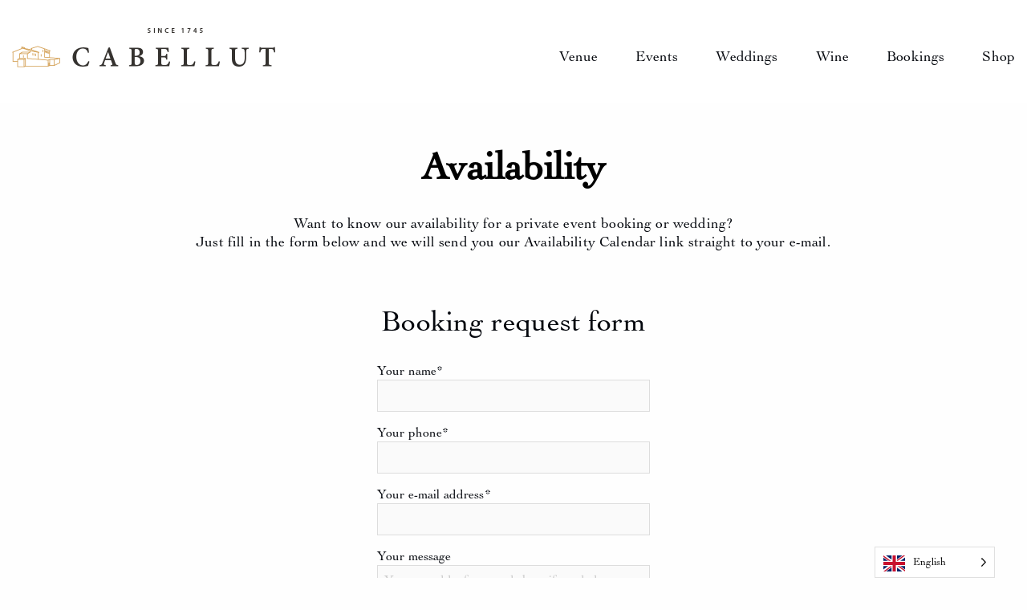

--- FILE ---
content_type: text/html; charset=UTF-8
request_url: https://masiacabellut.com/availability/
body_size: 18999
content:
<!DOCTYPE html><html class="no-js" lang="en"><head><meta http-equiv="Content-Type" content="text/html; charset=UTF-8" /> <script data-optimized="1" type="text/javascript">var gform;gform||(document.addEventListener("gform_main_scripts_loaded",function(){gform.scriptsLoaded=!0}),document.addEventListener("gform/theme/scripts_loaded",function(){gform.themeScriptsLoaded=!0}),window.addEventListener("DOMContentLoaded",function(){gform.domLoaded=!0}),gform={domLoaded:!1,scriptsLoaded:!1,themeScriptsLoaded:!1,isFormEditor:()=>"function"==typeof InitializeEditor,callIfLoaded:function(o){return!(!gform.domLoaded||!gform.scriptsLoaded||!gform.themeScriptsLoaded&&!gform.isFormEditor()||(gform.isFormEditor()&&console.warn("The use of gform.initializeOnLoaded() is deprecated in the form editor context and will be removed in Gravity Forms 3.1."),o(),0))},initializeOnLoaded:function(o){gform.callIfLoaded(o)||(document.addEventListener("gform_main_scripts_loaded",()=>{gform.scriptsLoaded=!0,gform.callIfLoaded(o)}),document.addEventListener("gform/theme/scripts_loaded",()=>{gform.themeScriptsLoaded=!0,gform.callIfLoaded(o)}),window.addEventListener("DOMContentLoaded",()=>{gform.domLoaded=!0,gform.callIfLoaded(o)}))},hooks:{action:{},filter:{}},addAction:function(o,r,e,t){gform.addHook("action",o,r,e,t)},addFilter:function(o,r,e,t){gform.addHook("filter",o,r,e,t)},doAction:function(o){gform.doHook("action",o,arguments)},applyFilters:function(o){return gform.doHook("filter",o,arguments)},removeAction:function(o,r){gform.removeHook("action",o,r)},removeFilter:function(o,r,e){gform.removeHook("filter",o,r,e)},addHook:function(o,r,e,t,n){null==gform.hooks[o][r]&&(gform.hooks[o][r]=[]);var d=gform.hooks[o][r];null==n&&(n=r+"_"+d.length),gform.hooks[o][r].push({tag:n,callable:e,priority:t=null==t?10:t})},doHook:function(r,o,e){var t;if(e=Array.prototype.slice.call(e,1),null!=gform.hooks[r][o]&&((o=gform.hooks[r][o]).sort(function(o,r){return o.priority-r.priority}),o.forEach(function(o){"function"!=typeof(t=o.callable)&&(t=window[t]),"action"==r?t.apply(null,e):e[0]=t.apply(null,e)})),"filter"==r)return e[0]},removeHook:function(o,r,t,n){var e;null!=gform.hooks[o][r]&&(e=(e=gform.hooks[o][r]).filter(function(o,r,e){return!!(null!=n&&n!=o.tag||null!=t&&t!=o.priority)}),gform.hooks[o][r]=e)}})</script> <meta name="generator" content="WordPress 6.9" /><meta name="viewport" content="width=device-width, initial-scale=1.0" /><title>Check Availability for Weddings &amp; Private Events | Masia Cabellut</title><link rel="apple-touch-icon" sizes="180x180" href="/apple-touch-icon.png"><link rel="icon" type="image/png" sizes="32x32" href="/favicon-32x32.png"><link rel="icon" type="image/png" sizes="16x16" href="/favicon-16x16.png"><link rel="manifest" href="/site.webmanifest"><link rel="mask-icon" href="/safari-pinned-tab.svg" color="#212b46"><meta name="msapplication-TileColor" content="#ffffff"><meta name="theme-color" content="#ffffff"><meta name='robots' content='index, follow, max-image-preview:large, max-snippet:-1, max-video-preview:-1' /><meta name="description" content="Check Masia Cabellut&#039;s availability for your event. Fill out the form to receive the latest booking calendar and secure your desired date." /><link rel="canonical" href="https://masiacabellut.com/availability/" /><meta property="og:locale" content="en_US" /><meta property="og:type" content="article" /><meta property="og:title" content="Check Availability for Weddings &amp; Private Events | Masia Cabellut" /><meta property="og:description" content="Check Masia Cabellut&#039;s availability for your event. Fill out the form to receive the latest booking calendar and secure your desired date." /><meta property="og:url" content="https://masiacabellut.com/availability/" /><meta property="og:site_name" content="Masia Cabellut" /><meta property="article:modified_time" content="2024-10-07T09:54:10+00:00" /><meta property="og:image" content="https://masiacabellut.com/wp-content/uploads/2021/03/facebook-1200x630-2.png" /><meta property="og:image:width" content="1200" /><meta property="og:image:height" content="630" /><meta property="og:image:type" content="image/png" /><meta name="twitter:card" content="summary_large_image" /> <script type="application/ld+json" class="yoast-schema-graph">{"@context":"https://schema.org","@graph":[{"@type":"WebPage","@id":"https://masiacabellut.com/availability/","url":"https://masiacabellut.com/availability/","name":"Check Availability for Weddings & Private Events | Masia Cabellut","isPartOf":{"@id":"https://masiacabellut.com/#website"},"datePublished":"2022-03-20T09:32:37+00:00","dateModified":"2024-10-07T09:54:10+00:00","description":"Check Masia Cabellut's availability for your event. Fill out the form to receive the latest booking calendar and secure your desired date.","breadcrumb":{"@id":"https://masiacabellut.com/availability/#breadcrumb"},"inLanguage":"en-US","potentialAction":[{"@type":"ReadAction","target":["https://masiacabellut.com/availability/"]}]},{"@type":"BreadcrumbList","@id":"https://masiacabellut.com/availability/#breadcrumb","itemListElement":[{"@type":"ListItem","position":1,"name":"Home","item":"https://masiacabellut.com/"},{"@type":"ListItem","position":2,"name":"Availability"}]},{"@type":"WebSite","@id":"https://masiacabellut.com/#website","url":"https://masiacabellut.com/","name":"Masia Cabellut","description":"Best vineyard wedding venue in Spain","potentialAction":[{"@type":"SearchAction","target":{"@type":"EntryPoint","urlTemplate":"https://masiacabellut.com/?s={search_term_string}"},"query-input":{"@type":"PropertyValueSpecification","valueRequired":true,"valueName":"search_term_string"}}],"inLanguage":"en-US"}]}</script> <link rel="alternate" title="oEmbed (JSON)" type="application/json+oembed" href="https://masiacabellut.com/wp-json/oembed/1.0/embed?url=https%3A%2F%2Fmasiacabellut.com%2Favailability%2F" /><link rel="alternate" title="oEmbed (XML)" type="text/xml+oembed" href="https://masiacabellut.com/wp-json/oembed/1.0/embed?url=https%3A%2F%2Fmasiacabellut.com%2Favailability%2F&#038;format=xml" /><style id='wp-img-auto-sizes-contain-inline-css' type='text/css'>img:is([sizes=auto i],[sizes^="auto," i]){contain-intrinsic-size:3000px 1500px}
/*# sourceURL=wp-img-auto-sizes-contain-inline-css */</style><style id="litespeed-ccss">@media screen{html{font-family:sans-serif;-ms-text-size-adjust:100%;-webkit-text-size-adjust:100%}body{margin:0}aside,header,main,section{display:block}a{background-color:#fff0}h1{font-size:2em;margin:.67em 0}img{border:0}input,textarea{color:inherit;font:inherit;margin:0}input[type=submit]{-webkit-appearance:button}input::-moz-focus-inner{border:0;padding:0}input{line-height:normal}input[type=checkbox]{box-sizing:border-box;padding:0}textarea{overflow:auto}html{font-size:100%;box-sizing:border-box}*,:after,:before{box-sizing:inherit}body{padding:0;margin:0;font-family:Helvetica Neue,Helvetica,Roboto,Arial,sans-serif;font-weight:400;line-height:1.5;color:#0a0a0a;background:#fefefe;-webkit-font-smoothing:antialiased;-moz-osx-font-smoothing:grayscale}img{max-width:100%;height:auto;-ms-interpolation-mode:bicubic;display:inline-block;vertical-align:middle}textarea{height:auto;min-height:50px;border-radius:0}.row{max-width:75rem;margin-left:auto;margin-right:auto}.row:after,.row:before{content:" ";display:table}.row:after{clear:both}.columns{width:100%;float:left;padding-left:.625rem;padding-right:.625rem}@media screen and (min-width:40em){.columns{padding-left:.9375rem;padding-right:.9375rem}}.columns:last-child:not(:first-child){float:right}.small-2{width:16.66667%}.small-8{width:66.66667%}.small-12{width:100%}@media screen and (min-width:64em){.large-offset-1{margin-left:8.33333%}.large-4{width:33.33333%}.large-8{width:66.66667%}.large-10{width:83.33333%}}div,form,h1,h2,li,p,ul{margin:0;padding:0}p{font-size:inherit;line-height:1.6;margin-bottom:1rem;text-rendering:optimizeLegibility}h1,h2{font-family:Helvetica Neue,Helvetica,Roboto,Arial,sans-serif;font-weight:400;font-style:normal;color:inherit;text-rendering:optimizeLegibility;margin-top:0;margin-bottom:.5rem;line-height:1.4}h1{font-size:1.5rem}h2{font-size:1.25rem}@media screen and (min-width:40em){h1{font-size:3rem}h2{font-size:2.5rem}}a{color:#2199e8;text-decoration:none;line-height:inherit}a img{border:0}ul{line-height:1.6;margin-bottom:1rem;list-style-position:outside}li{font-size:inherit}ul{list-style-type:disc}ul{margin-left:1.25rem}ul ul{margin-left:1.25rem;margin-bottom:0}.text-center{text-align:center}[type=email],[type=text],textarea{display:block;box-sizing:border-box;width:100%;height:2.4375rem;padding:.5rem;border:1px solid #cacaca;margin:0 0 1rem;font-family:inherit;font-size:1rem;color:#0a0a0a;background-color:#fefefe;box-shadow:inset 0 1px 2px hsl(0 0% 4%/.1);border-radius:0;-webkit-appearance:none;-moz-appearance:none}textarea{max-width:100%}textarea[rows]{height:auto}input::-webkit-input-placeholder,textarea::-webkit-input-placeholder{color:#cacaca}input::-moz-placeholder,textarea::-moz-placeholder{color:#cacaca}input:-ms-input-placeholder,textarea:-ms-input-placeholder{color:#cacaca}[type=submit]{border-radius:0;-webkit-appearance:none;-moz-appearance:none}[type=checkbox]{margin:0 0 1rem}[type=checkbox]+label{display:inline-block;margin-left:.5rem;margin-right:1rem;margin-bottom:0;vertical-align:baseline}label{display:block;margin:0;font-size:.875rem;font-weight:400;line-height:1.8;color:#0a0a0a}.button{display:inline-block;text-align:center;line-height:1;-webkit-appearance:none;vertical-align:middle;border:1px solid #fff0;border-radius:0;padding:.85em 1em;margin:0 0 1rem;font-size:.9rem;background-color:#2199e8;color:#fefefe}body,html{height:100%}}@media screen{html,body,div,span,iframe,h1,h2,p,a,img,ul,li,form,label,aside,header,section{margin:0;padding:0;border:0;font-size:100%;font:inherit}aside,header,section{display:block}body{line-height:1.5;font-family:"Cochin",sans-serif}ul{list-style:none}.columns:last-child:not(:first-child){float:left}.row{max-width:1310px;padding:0 15px}.nopad{padding:0}.hamburger{font:inherit;display:inline-block;overflow:visible;margin:0;padding:0;text-transform:none;color:inherit;border:0;background-color:#fff0;float:left;display:none;padding-top:13px}.hamburger-box{position:relative;display:inline-block;width:22px;height:20px;float:left}.hamburger-inner{top:50%;display:block;margin-top:-2px}.hamburger-inner,.hamburger-inner:after,.hamburger-inner:before{border-radius:2px;position:absolute;width:22px;height:2px;background-color:#04070d}.hamburger-inner:after,.hamburger-inner:before{display:block;content:""}.hamburger-inner:before{top:-7px}.hamburger-inner:after{bottom:-7px}main{padding-top:128px;overflow:hidden}header{padding:35px 0 44px;position:absolute;top:0;right:0;left:0;z-index:100;background:#fff}.header-img img{max-height:49px}.header-logo-mobile{display:none}.header-nav>ul{float:right;padding-top:24px}.header-nav>ul>li{float:left;margin-left:47px;position:relative}.header-nav>ul>li>a{color:#04070d;font-size:18px;font-weight:400;line-height:24px;letter-spacing:.15px}.mobile-header{position:fixed;top:128px;right:0;left:0;bottom:0;padding:23px 9px 37px;background:#fff;z-index:99;display:none}.mobile-header .row{height:100%;overflow:auto}.header-nav ul li ul{margin:0;display:none}.header-nav ul li ul li{margin-bottom:12px}.header-nav ul li ul li a{color:#04070d;font-size:15px;font-weight:400;line-height:20px;letter-spacing:.825px;opacity:.5}.mobile-second-nav ul li{margin-bottom:12px}.mobile-second-nav ul li a{color:#04070d;font-size:15px;font-weight:400;line-height:20px;letter-spacing:.825px}.entry h1,.entry h2{line-height:1.33;color:#04070d;font-weight:400;margin-bottom:28px}.entry h1{font-size:48px;font-weight:700;letter-spacing:.4px;color:#000}.entry h2{font-size:36px;letter-spacing:.3px}.entry p{color:#04070d;font-size:18px;font-weight:400;line-height:1.3;letter-spacing:.15px;margin-bottom:14px}.entry ul{margin-bottom:28px}.entry ul li{color:#04070d;font-size:16px;font-weight:500;line-height:1.16;letter-spacing:.13px;margin-bottom:10px;position:relative;padding-left:36px}.entry ul li::before{content:"";width:24px;height:1px;background:#cb9957;position:absolute;top:10px;left:0}.simple-page-content{padding:48px 0 128px}.gform_wrapper label.gfield_label{color:#04070d!important;font-size:16px!important;font-weight:400!important;line-height:21px!important;letter-spacing:0.13333334px!important}.gform_wrapper ul.gform_fields li.gfield{padding-right:0!important}.gform_wrapper input:not([type="radio"]):not([type="checkbox"]):not([type="submit"]):not([type="button"]):not([type="image"]):not([type="file"]){height:40px!important;border:solid 1px #dddddd!important;width:100%!important;box-shadow:none!important;color:#04070d!important;font-size:16px!important;font-weight:400!important}.gform_wrapper textarea{border:solid 1px #dddddd!important;width:100%!important;box-shadow:none!important;color:#04070d!important;font-size:16px!important;font-weight:400!important;height:96px!important}.gform_wrapper .gform_footer input.button,.gform_wrapper .gform_footer input[type="submit"]{display:inline-block!important;background:#cb9957!important;color:#fff!important;font-size:11px!important;font-weight:400!important;line-height:1!important;text-align:center!important;text-transform:uppercase!important;text-decoration:none!important;letter-spacing:1.925px!important;min-width:142px!important;padding:19px 20px 18px!important}.gform_wrapper .gfield_description{padding:0!important}.gform_wrapper .gfield_required{color:#04070d!important;margin-left:0!important}body .gform_wrapper .top_label div.ginput_container{margin-top:0!important}@media only screen and (min-width:1024px){.mobile-header{display:none!important}}@media only screen and (max-width:1023px){.hamburger{display:inline-block}header{padding:18px 0 19px}.header-img{text-align:center}.header-logo-pc{display:none}.header-logo-mobile{display:inline-block}.header-nav{display:none}.mobile-header{top:81px}.mobile-header .header-nav{display:block}.header-nav>ul{float:left;padding-top:0;width:100%;margin-bottom:31px}.header-nav>ul>li{float:left;width:100%;margin-left:0;border-bottom:1px solid #ddd;margin-bottom:4px}.header-nav>ul>li:last-child{border-bottom:none}.header-nav>ul>li>a{display:block;padding:14px 30px 14px 0;position:relative}main{padding-top:81px}}@media screen and (max-width:639px){.entry h1{font-size:36px}.entry h2{font-size:28px}.simple-page-content{padding:48px 0 56px}}#gform_wrapper_2{max-width:340px;margin:0 auto;padding-top:0}#gform_wrapper_2 .gform_body ul li{padding-left:0}#gform_wrapper_2 input,#gform_wrapper_2 textarea{background-color:#fafafa}}ul{box-sizing:border-box}:root{--wp--preset--font-size--normal:16px;--wp--preset--font-size--huge:42px}:root{--wp--preset--aspect-ratio--square:1;--wp--preset--aspect-ratio--4-3:4/3;--wp--preset--aspect-ratio--3-4:3/4;--wp--preset--aspect-ratio--3-2:3/2;--wp--preset--aspect-ratio--2-3:2/3;--wp--preset--aspect-ratio--16-9:16/9;--wp--preset--aspect-ratio--9-16:9/16;--wp--preset--color--black:#000000;--wp--preset--color--cyan-bluish-gray:#abb8c3;--wp--preset--color--white:#ffffff;--wp--preset--color--pale-pink:#f78da7;--wp--preset--color--vivid-red:#cf2e2e;--wp--preset--color--luminous-vivid-orange:#ff6900;--wp--preset--color--luminous-vivid-amber:#fcb900;--wp--preset--color--light-green-cyan:#7bdcb5;--wp--preset--color--vivid-green-cyan:#00d084;--wp--preset--color--pale-cyan-blue:#8ed1fc;--wp--preset--color--vivid-cyan-blue:#0693e3;--wp--preset--color--vivid-purple:#9b51e0;--wp--preset--gradient--vivid-cyan-blue-to-vivid-purple:linear-gradient(135deg,rgba(6,147,227,1) 0%,rgb(155,81,224) 100%);--wp--preset--gradient--light-green-cyan-to-vivid-green-cyan:linear-gradient(135deg,rgb(122,220,180) 0%,rgb(0,208,130) 100%);--wp--preset--gradient--luminous-vivid-amber-to-luminous-vivid-orange:linear-gradient(135deg,rgba(252,185,0,1) 0%,rgba(255,105,0,1) 100%);--wp--preset--gradient--luminous-vivid-orange-to-vivid-red:linear-gradient(135deg,rgba(255,105,0,1) 0%,rgb(207,46,46) 100%);--wp--preset--gradient--very-light-gray-to-cyan-bluish-gray:linear-gradient(135deg,rgb(238,238,238) 0%,rgb(169,184,195) 100%);--wp--preset--gradient--cool-to-warm-spectrum:linear-gradient(135deg,rgb(74,234,220) 0%,rgb(151,120,209) 20%,rgb(207,42,186) 40%,rgb(238,44,130) 60%,rgb(251,105,98) 80%,rgb(254,248,76) 100%);--wp--preset--gradient--blush-light-purple:linear-gradient(135deg,rgb(255,206,236) 0%,rgb(152,150,240) 100%);--wp--preset--gradient--blush-bordeaux:linear-gradient(135deg,rgb(254,205,165) 0%,rgb(254,45,45) 50%,rgb(107,0,62) 100%);--wp--preset--gradient--luminous-dusk:linear-gradient(135deg,rgb(255,203,112) 0%,rgb(199,81,192) 50%,rgb(65,88,208) 100%);--wp--preset--gradient--pale-ocean:linear-gradient(135deg,rgb(255,245,203) 0%,rgb(182,227,212) 50%,rgb(51,167,181) 100%);--wp--preset--gradient--electric-grass:linear-gradient(135deg,rgb(202,248,128) 0%,rgb(113,206,126) 100%);--wp--preset--gradient--midnight:linear-gradient(135deg,rgb(2,3,129) 0%,rgb(40,116,252) 100%);--wp--preset--font-size--small:13px;--wp--preset--font-size--medium:20px;--wp--preset--font-size--large:36px;--wp--preset--font-size--x-large:42px;--wp--preset--spacing--20:0.44rem;--wp--preset--spacing--30:0.67rem;--wp--preset--spacing--40:1rem;--wp--preset--spacing--50:1.5rem;--wp--preset--spacing--60:2.25rem;--wp--preset--spacing--70:3.38rem;--wp--preset--spacing--80:5.06rem;--wp--preset--shadow--natural:6px 6px 9px rgba(0, 0, 0, 0.2);--wp--preset--shadow--deep:12px 12px 50px rgba(0, 0, 0, 0.4);--wp--preset--shadow--sharp:6px 6px 0px rgba(0, 0, 0, 0.2);--wp--preset--shadow--outlined:6px 6px 0px -3px rgba(255, 255, 255, 1), 6px 6px rgba(0, 0, 0, 1);--wp--preset--shadow--crisp:6px 6px 0px rgba(0, 0, 0, 1)}.weglot-flags.da>a:before{background-position:-2670px 0!important}.weglot-flags.nl>a:before{background-position:-2100px 0!important}.weglot-flags.en>span:before{background-position:-1920px 0!important}.weglot-flags.de>a:before{background-position:-2490px 0!important}.weglot-flags.es>a:before{background-position:-480px 0!important}.weglot-flags.flag-1.da>a:before{background-position:-1985px 0!important}.weglot-flags.flag-1.nl>a:before{background-position:-5121px 0!important}.weglot-flags.flag-1.en>span:before{background-position:-7777px 0!important}.weglot-flags.flag-1.de>a:before{background-position:-2753px 0!important}.weglot-flags.flag-1.es>a:before{background-position:-7009px 0!important}.country-selector{z-index:9999;text-align:left;position:relative;display:inline-block;width:auto}.country-selector a{padding:0 10px;outline:none;text-decoration:none;float:none!important;white-space:nowrap;font-weight:400;color:#000;-webkit-touch-callout:none}.country-selector ul{padding:0;z-index:1010;list-style:none;margin:0}.country-selector li{margin:0;padding:0}.country-selector.weglot-dropdown{background-color:#fff}.country-selector.weglot-dropdown a,.country-selector.weglot-dropdown span{display:block;height:37px;line-height:36px;font-size:13px;padding:0 10px;width:100%;-webkit-box-sizing:border-box;box-sizing:border-box;font-weight:400}.country-selector.weglot-dropdown .wgcurrent{border:1px solid #e0e0e0;list-style:none;display:block;margin:0}.country-selector.weglot-dropdown .wgcurrent span{padding-right:60px}.country-selector.weglot-dropdown .wgcurrent:after{display:inline-block;position:absolute;top:17px;right:8px;width:13px;height:7px;-ms-interpolation-mode:nearest-neighbor;image-rendering:-webkit-optimize-contrast;image-rendering:-o-pixelated;image-rendering:pixelated;background:url(/wp-content/plugins/weglot/dist/images/wgarrowdown.png)no-repeat;content:"";-webkit-transform:rotate(-90deg);-ms-transform:rotate(-90deg);transform:rotate(-90deg)}.country-selector.weglot-dropdown ul{position:absolute;min-width:100%;border:1px solid #ebeef0;background:#fff;left:0;top:initial;-webkit-box-sizing:border-box;box-sizing:border-box;display:none;padding:0}.country-selector.weglot-dropdown li{width:100%}.country-selector.weglot-default{position:fixed;bottom:0;right:40px}.country-selector input{display:none!important}.weglot-flags>a:before,.weglot-flags>span.wglanguage-name:before{background-image:url(/wp-content/plugins/weglot/dist/images/rect_mate.png);-webkit-background-size:auto 20px!important;background-size:auto 20px!important;border-radius:0px!important;width:30px!important;height:20px!important;content:"";vertical-align:middle;margin-right:10px;display:inline-block;overflow:hidden}.weglot-flags.flag-1>a:before,.weglot-flags.flag-1>span:before{background-image:url(/wp-content/plugins/weglot/dist/images/rect_bright.png)}.weglot-flags.flag-1.da>a:before{background-image:url(https://cdn.weglot.com/flags/shiny/dk.svg);background-position:unset!important;width:27px!important}.weglot-flags.flag-1.de>a:before{background-image:url(https://cdn.weglot.com/flags/shiny/de.svg);background-position:unset!important;width:27px!important}.weglot-flags.flag-1.en>span:before{background-image:url(https://cdn.weglot.com/flags/shiny/gb.svg);background-position:unset!important;width:27px!important}.weglot-flags.flag-1.es>a:before{background-image:url(https://cdn.weglot.com/flags/shiny/es.svg);background-position:unset!important;width:27px!important}.weglot-flags.flag-1.nl>a:before{background-image:url(https://cdn.weglot.com/flags/shiny/nl.svg);background-position:unset!important;width:27px!important}.gform_legacy_markup_wrapper{margin-bottom:16px;margin-top:16px;max-width:100%}.gform_legacy_markup_wrapper form{text-align:left;max-width:100%;margin:0 auto}.gform_legacy_markup_wrapper *,.gform_legacy_markup_wrapper :after,.gform_legacy_markup_wrapper :before{box-sizing:border-box!important}.gform_legacy_markup_wrapper input:not([type=radio]):not([type=checkbox]):not([type=submit]):not([type=button]):not([type=image]):not([type=file]){font-size:inherit;font-family:inherit;padding:5px 4px;letter-spacing:normal}.gform_legacy_markup_wrapper textarea{font-size:inherit;font-family:inherit;letter-spacing:normal;padding:6px 8px;line-height:1.5;resize:none}.gform_legacy_markup_wrapper ul.gform_fields{margin:0!important;list-style-type:none;display:block}.gform_legacy_markup_wrapper ul,html>body .entry ul{text-indent:0}.gform_legacy_markup_wrapper form li,.gform_legacy_markup_wrapper li{margin-left:0!important;list-style-type:none!important;list-style-image:none!important;list-style:none!important;overflow:visible}.gform_legacy_markup_wrapper ul li.gfield{clear:both}.gform_legacy_markup_wrapper ul li:after,.gform_legacy_markup_wrapper ul li:before,.gform_legacy_markup_wrapper ul.gform_fields{padding:0;margin:0;overflow:visible}.gform_legacy_markup_wrapper label.gfield_label{font-weight:700;font-size:inherit}.gform_legacy_markup_wrapper .top_label .gfield_label{display:-moz-inline-stack;display:inline-block;line-height:1.3;clear:both}body .gform_legacy_markup_wrapper .top_label div.ginput_container{margin-top:8px}.gform_legacy_markup_wrapper input.medium{width:100%}.gform_legacy_markup_wrapper textarea.medium{height:120px;width:100%}.gform_legacy_markup_wrapper .gfield_description{font-size:.813em;line-height:inherit;clear:both;font-family:inherit;letter-spacing:normal}.gform_legacy_markup_wrapper .gfield_description{padding:0 16px 0 0}.gform_legacy_markup_wrapper .field_description_below .gfield_description{padding-top:16px}.gform_legacy_markup_wrapper .gfield_description{width:100%}.gform_legacy_markup_wrapper .gfield_required{color:#790000;margin-left:4px}.gform_legacy_markup_wrapper .gform_footer{padding:16px 0 10px 0;margin:16px 0 0 0;clear:both;width:100%}.gform_legacy_markup_wrapper .gform_footer input.button,.gform_legacy_markup_wrapper .gform_footer input[type=submit]{font-size:1em;width:100%;margin:0 0 16px 0}.gform_legacy_markup_wrapper .gform_hidden,.gform_legacy_markup_wrapper input.gform_hidden,.gform_legacy_markup_wrapper input[type=hidden]{display:none!important;max-height:1px!important;overflow:hidden}.gform_legacy_markup_wrapper .gform_validation_container,body .gform_legacy_markup_wrapper .gform_body ul.gform_fields li.gfield.gform_validation_container,body .gform_legacy_markup_wrapper li.gform_validation_container,body .gform_legacy_markup_wrapper ul.gform_fields li.gfield.gform_validation_container{display:none!important;position:absolute!important;left:-9000px}body .gform_legacy_markup_wrapper ul li.gfield{margin-top:16px;padding-top:0}@media only screen and (max-width:641px){.gform_legacy_markup_wrapper input:not([type=radio]):not([type=checkbox]):not([type=image]):not([type=file]){line-height:2;min-height:2rem}.gform_legacy_markup_wrapper textarea{line-height:1.5}}@media only screen and (min-width:641px){.gform_legacy_markup_wrapper .gform_body{width:100%}.gform_legacy_markup_wrapper .top_label input.medium{width:calc(50% - 8px)}.gform_legacy_markup_wrapper textarea.medium{height:160px;width:100%}.gform_legacy_markup_wrapper .gform_footer input.button,.gform_legacy_markup_wrapper .gform_footer input[type=submit]{display:-moz-inline-stack;display:inline-block}.gform_legacy_markup_wrapper .gform_footer input.button,.gform_legacy_markup_wrapper .gform_footer input[type=submit]{font-size:1em;width:auto;margin:0 16px 0 0}.gform_legacy_markup_wrapper ul.gform_fields li.gfield{padding-right:16px}}.entry .gform_legacy_markup_wrapper.gf_browser_chrome ul li:after,.entry .gform_legacy_markup_wrapper.gf_browser_chrome ul li:before,.gform_legacy_markup_wrapper.gf_browser_chrome ul li:after,.gform_legacy_markup_wrapper.gf_browser_chrome ul li:before{content:none}#gform_wrapper_2 .gform_footer{text-align:center!important}.menu-item-has-children ul{display:none;position:absolute;right:0;top:100%;z-index:1000;min-width:200%;background-color:rgb(255 255 255/.95);padding:10px 0;font-size:18px;font-family:"Cochin",sans-serif;color:#333;box-sizing:border-box;margin-left:0;margin-right:-15px;text-align:right}.menu-item-has-children>ul>li{padding:5px 30px;text-align:right}@media (max-width:768px){.menu-item-has-children{position:relative}.menu-item-has-children ul,.menu-item-has-children ul.sub-menu{position:relative;left:0;margin-left:0;top:0;display:none;width:100%!important;max-width:100%!important;background-color:#fff;padding:10px 0;box-sizing:border-box;text-align:right}.menu-item-has-children>ul>li,.menu-item-has-children ul.sub-menu>li{padding:10px 15px;box-sizing:border-box;white-space:nowrap;text-align:left}body{overflow-x:hidden}.menu-item.menu-item-type-custom.menu-item-object-custom.menu-item-4022{max-width:200px}.menu-item.menu-item-type-custom.menu-item-object-custom.menu-item-4023{max-width:200px}.menu-item-has-children ul{min-width:100%!important}}</style><link rel="preload" data-asynced="1" data-optimized="2" as="style" onload="this.onload=null;this.rel='stylesheet'" href="https://masiacabellut.com/wp-content/litespeed/css/7aea4660df82fcee33505be6eea6d6d6.css?ver=72924" /><script data-optimized="1" src="https://masiacabellut.com/wp-content/plugins/litespeed-cache/assets/js/css_async.min.js"></script> <style id='wp-emoji-styles-inline-css' type='text/css'>img.wp-smiley, img.emoji {
		display: inline !important;
		border: none !important;
		box-shadow: none !important;
		height: 1em !important;
		width: 1em !important;
		margin: 0 0.07em !important;
		vertical-align: -0.1em !important;
		background: none !important;
		padding: 0 !important;
	}
/*# sourceURL=wp-emoji-styles-inline-css */</style><style id='global-styles-inline-css' type='text/css'>:root{--wp--preset--aspect-ratio--square: 1;--wp--preset--aspect-ratio--4-3: 4/3;--wp--preset--aspect-ratio--3-4: 3/4;--wp--preset--aspect-ratio--3-2: 3/2;--wp--preset--aspect-ratio--2-3: 2/3;--wp--preset--aspect-ratio--16-9: 16/9;--wp--preset--aspect-ratio--9-16: 9/16;--wp--preset--color--black: #000000;--wp--preset--color--cyan-bluish-gray: #abb8c3;--wp--preset--color--white: #ffffff;--wp--preset--color--pale-pink: #f78da7;--wp--preset--color--vivid-red: #cf2e2e;--wp--preset--color--luminous-vivid-orange: #ff6900;--wp--preset--color--luminous-vivid-amber: #fcb900;--wp--preset--color--light-green-cyan: #7bdcb5;--wp--preset--color--vivid-green-cyan: #00d084;--wp--preset--color--pale-cyan-blue: #8ed1fc;--wp--preset--color--vivid-cyan-blue: #0693e3;--wp--preset--color--vivid-purple: #9b51e0;--wp--preset--gradient--vivid-cyan-blue-to-vivid-purple: linear-gradient(135deg,rgb(6,147,227) 0%,rgb(155,81,224) 100%);--wp--preset--gradient--light-green-cyan-to-vivid-green-cyan: linear-gradient(135deg,rgb(122,220,180) 0%,rgb(0,208,130) 100%);--wp--preset--gradient--luminous-vivid-amber-to-luminous-vivid-orange: linear-gradient(135deg,rgb(252,185,0) 0%,rgb(255,105,0) 100%);--wp--preset--gradient--luminous-vivid-orange-to-vivid-red: linear-gradient(135deg,rgb(255,105,0) 0%,rgb(207,46,46) 100%);--wp--preset--gradient--very-light-gray-to-cyan-bluish-gray: linear-gradient(135deg,rgb(238,238,238) 0%,rgb(169,184,195) 100%);--wp--preset--gradient--cool-to-warm-spectrum: linear-gradient(135deg,rgb(74,234,220) 0%,rgb(151,120,209) 20%,rgb(207,42,186) 40%,rgb(238,44,130) 60%,rgb(251,105,98) 80%,rgb(254,248,76) 100%);--wp--preset--gradient--blush-light-purple: linear-gradient(135deg,rgb(255,206,236) 0%,rgb(152,150,240) 100%);--wp--preset--gradient--blush-bordeaux: linear-gradient(135deg,rgb(254,205,165) 0%,rgb(254,45,45) 50%,rgb(107,0,62) 100%);--wp--preset--gradient--luminous-dusk: linear-gradient(135deg,rgb(255,203,112) 0%,rgb(199,81,192) 50%,rgb(65,88,208) 100%);--wp--preset--gradient--pale-ocean: linear-gradient(135deg,rgb(255,245,203) 0%,rgb(182,227,212) 50%,rgb(51,167,181) 100%);--wp--preset--gradient--electric-grass: linear-gradient(135deg,rgb(202,248,128) 0%,rgb(113,206,126) 100%);--wp--preset--gradient--midnight: linear-gradient(135deg,rgb(2,3,129) 0%,rgb(40,116,252) 100%);--wp--preset--font-size--small: 13px;--wp--preset--font-size--medium: 20px;--wp--preset--font-size--large: 36px;--wp--preset--font-size--x-large: 42px;--wp--preset--spacing--20: 0.44rem;--wp--preset--spacing--30: 0.67rem;--wp--preset--spacing--40: 1rem;--wp--preset--spacing--50: 1.5rem;--wp--preset--spacing--60: 2.25rem;--wp--preset--spacing--70: 3.38rem;--wp--preset--spacing--80: 5.06rem;--wp--preset--shadow--natural: 6px 6px 9px rgba(0, 0, 0, 0.2);--wp--preset--shadow--deep: 12px 12px 50px rgba(0, 0, 0, 0.4);--wp--preset--shadow--sharp: 6px 6px 0px rgba(0, 0, 0, 0.2);--wp--preset--shadow--outlined: 6px 6px 0px -3px rgb(255, 255, 255), 6px 6px rgb(0, 0, 0);--wp--preset--shadow--crisp: 6px 6px 0px rgb(0, 0, 0);}:where(.is-layout-flex){gap: 0.5em;}:where(.is-layout-grid){gap: 0.5em;}body .is-layout-flex{display: flex;}.is-layout-flex{flex-wrap: wrap;align-items: center;}.is-layout-flex > :is(*, div){margin: 0;}body .is-layout-grid{display: grid;}.is-layout-grid > :is(*, div){margin: 0;}:where(.wp-block-columns.is-layout-flex){gap: 2em;}:where(.wp-block-columns.is-layout-grid){gap: 2em;}:where(.wp-block-post-template.is-layout-flex){gap: 1.25em;}:where(.wp-block-post-template.is-layout-grid){gap: 1.25em;}.has-black-color{color: var(--wp--preset--color--black) !important;}.has-cyan-bluish-gray-color{color: var(--wp--preset--color--cyan-bluish-gray) !important;}.has-white-color{color: var(--wp--preset--color--white) !important;}.has-pale-pink-color{color: var(--wp--preset--color--pale-pink) !important;}.has-vivid-red-color{color: var(--wp--preset--color--vivid-red) !important;}.has-luminous-vivid-orange-color{color: var(--wp--preset--color--luminous-vivid-orange) !important;}.has-luminous-vivid-amber-color{color: var(--wp--preset--color--luminous-vivid-amber) !important;}.has-light-green-cyan-color{color: var(--wp--preset--color--light-green-cyan) !important;}.has-vivid-green-cyan-color{color: var(--wp--preset--color--vivid-green-cyan) !important;}.has-pale-cyan-blue-color{color: var(--wp--preset--color--pale-cyan-blue) !important;}.has-vivid-cyan-blue-color{color: var(--wp--preset--color--vivid-cyan-blue) !important;}.has-vivid-purple-color{color: var(--wp--preset--color--vivid-purple) !important;}.has-black-background-color{background-color: var(--wp--preset--color--black) !important;}.has-cyan-bluish-gray-background-color{background-color: var(--wp--preset--color--cyan-bluish-gray) !important;}.has-white-background-color{background-color: var(--wp--preset--color--white) !important;}.has-pale-pink-background-color{background-color: var(--wp--preset--color--pale-pink) !important;}.has-vivid-red-background-color{background-color: var(--wp--preset--color--vivid-red) !important;}.has-luminous-vivid-orange-background-color{background-color: var(--wp--preset--color--luminous-vivid-orange) !important;}.has-luminous-vivid-amber-background-color{background-color: var(--wp--preset--color--luminous-vivid-amber) !important;}.has-light-green-cyan-background-color{background-color: var(--wp--preset--color--light-green-cyan) !important;}.has-vivid-green-cyan-background-color{background-color: var(--wp--preset--color--vivid-green-cyan) !important;}.has-pale-cyan-blue-background-color{background-color: var(--wp--preset--color--pale-cyan-blue) !important;}.has-vivid-cyan-blue-background-color{background-color: var(--wp--preset--color--vivid-cyan-blue) !important;}.has-vivid-purple-background-color{background-color: var(--wp--preset--color--vivid-purple) !important;}.has-black-border-color{border-color: var(--wp--preset--color--black) !important;}.has-cyan-bluish-gray-border-color{border-color: var(--wp--preset--color--cyan-bluish-gray) !important;}.has-white-border-color{border-color: var(--wp--preset--color--white) !important;}.has-pale-pink-border-color{border-color: var(--wp--preset--color--pale-pink) !important;}.has-vivid-red-border-color{border-color: var(--wp--preset--color--vivid-red) !important;}.has-luminous-vivid-orange-border-color{border-color: var(--wp--preset--color--luminous-vivid-orange) !important;}.has-luminous-vivid-amber-border-color{border-color: var(--wp--preset--color--luminous-vivid-amber) !important;}.has-light-green-cyan-border-color{border-color: var(--wp--preset--color--light-green-cyan) !important;}.has-vivid-green-cyan-border-color{border-color: var(--wp--preset--color--vivid-green-cyan) !important;}.has-pale-cyan-blue-border-color{border-color: var(--wp--preset--color--pale-cyan-blue) !important;}.has-vivid-cyan-blue-border-color{border-color: var(--wp--preset--color--vivid-cyan-blue) !important;}.has-vivid-purple-border-color{border-color: var(--wp--preset--color--vivid-purple) !important;}.has-vivid-cyan-blue-to-vivid-purple-gradient-background{background: var(--wp--preset--gradient--vivid-cyan-blue-to-vivid-purple) !important;}.has-light-green-cyan-to-vivid-green-cyan-gradient-background{background: var(--wp--preset--gradient--light-green-cyan-to-vivid-green-cyan) !important;}.has-luminous-vivid-amber-to-luminous-vivid-orange-gradient-background{background: var(--wp--preset--gradient--luminous-vivid-amber-to-luminous-vivid-orange) !important;}.has-luminous-vivid-orange-to-vivid-red-gradient-background{background: var(--wp--preset--gradient--luminous-vivid-orange-to-vivid-red) !important;}.has-very-light-gray-to-cyan-bluish-gray-gradient-background{background: var(--wp--preset--gradient--very-light-gray-to-cyan-bluish-gray) !important;}.has-cool-to-warm-spectrum-gradient-background{background: var(--wp--preset--gradient--cool-to-warm-spectrum) !important;}.has-blush-light-purple-gradient-background{background: var(--wp--preset--gradient--blush-light-purple) !important;}.has-blush-bordeaux-gradient-background{background: var(--wp--preset--gradient--blush-bordeaux) !important;}.has-luminous-dusk-gradient-background{background: var(--wp--preset--gradient--luminous-dusk) !important;}.has-pale-ocean-gradient-background{background: var(--wp--preset--gradient--pale-ocean) !important;}.has-electric-grass-gradient-background{background: var(--wp--preset--gradient--electric-grass) !important;}.has-midnight-gradient-background{background: var(--wp--preset--gradient--midnight) !important;}.has-small-font-size{font-size: var(--wp--preset--font-size--small) !important;}.has-medium-font-size{font-size: var(--wp--preset--font-size--medium) !important;}.has-large-font-size{font-size: var(--wp--preset--font-size--large) !important;}.has-x-large-font-size{font-size: var(--wp--preset--font-size--x-large) !important;}
/*# sourceURL=global-styles-inline-css */</style><style id='classic-theme-styles-inline-css' type='text/css'>/*! This file is auto-generated */
.wp-block-button__link{color:#fff;background-color:#32373c;border-radius:9999px;box-shadow:none;text-decoration:none;padding:calc(.667em + 2px) calc(1.333em + 2px);font-size:1.125em}.wp-block-file__button{background:#32373c;color:#fff;text-decoration:none}
/*# sourceURL=/wp-includes/css/classic-themes.min.css */</style> <script type="text/javascript" src="https://masiacabellut.com/wp-includes/js/jquery/jquery.min.js?ver=3.7.1" id="jquery-core-js"></script> <script data-optimized="1" type="text/javascript" src="https://masiacabellut.com/wp-content/litespeed/js/7cce23a371b909da0ec92acd403ff0de.js?ver=a663a" id="jquery-migrate-js"></script> <script data-optimized="1" type="text/javascript" src="https://masiacabellut.com/wp-content/litespeed/js/0ed7b1c36a0de0d8a18244fce423fba2.js?ver=5f418" id="wp-weglot-js-js"></script> <script data-optimized="1" type="text/javascript" defer="defer" src="https://masiacabellut.com/wp-content/litespeed/js/fa3565bac86c4c92d964d6c9b4516697.js?ver=60297" id="grw-public-main-js-js"></script> <script type="text/javascript" defer='defer' src="https://masiacabellut.com/wp-content/plugins/gravityforms/js/jquery.json.min.js?ver=2.9.25" id="gform_json-js"></script> <script data-optimized="1" type="text/javascript" id="gform_gravityforms-js-extra">var gf_global={"gf_currency_config":{"name":"U.S. Dollar","symbol_left":"$","symbol_right":"","symbol_padding":"","thousand_separator":",","decimal_separator":".","decimals":2,"code":"USD"},"base_url":"https://masiacabellut.com/wp-content/plugins/gravityforms","number_formats":[],"spinnerUrl":"https://masiacabellut.com/wp-content/plugins/gravityforms/images/spinner.svg","version_hash":"21f72e0b3b97cb8f778760e337006800","strings":{"newRowAdded":"New row added.","rowRemoved":"Row removed","formSaved":"The form has been saved.  The content contains the link to return and complete the form."}};var gform_i18n={"datepicker":{"days":{"monday":"Mo","tuesday":"Tu","wednesday":"We","thursday":"Th","friday":"Fr","saturday":"Sa","sunday":"Su"},"months":{"january":"January","february":"February","march":"March","april":"April","may":"May","june":"June","july":"July","august":"August","september":"September","october":"October","november":"November","december":"December"},"firstDay":1,"iconText":"Select date"}};var gf_legacy_multi={"2":"1"};var gform_gravityforms={"strings":{"invalid_file_extension":"This type of file is not allowed. Must be one of the following:","delete_file":"Delete this file","in_progress":"in progress","file_exceeds_limit":"File exceeds size limit","illegal_extension":"This type of file is not allowed.","max_reached":"Maximum number of files reached","unknown_error":"There was a problem while saving the file on the server","currently_uploading":"Please wait for the uploading to complete","cancel":"Cancel","cancel_upload":"Cancel this upload","cancelled":"Cancelled","error":"Error","message":"Message"},"vars":{"images_url":"https://masiacabellut.com/wp-content/plugins/gravityforms/images"}}</script> <script data-optimized="1" type="text/javascript" id="gform_gravityforms-js-before"></script> <script data-optimized="1" type="text/javascript" defer='defer' src="https://masiacabellut.com/wp-content/litespeed/js/80f4a14c5feb9e5616cd959d6c1555c9.js?ver=024a0" id="gform_gravityforms-js"></script> <script data-optimized="1" type="text/javascript" defer='defer' src="https://masiacabellut.com/wp-content/litespeed/js/f5114ba87879ea95f78a796f5cc77e48.js?ver=f6d49" id="gform_gravityforms_utils-js"></script> <link rel="https://api.w.org/" href="https://masiacabellut.com/wp-json/" /><link rel="alternate" title="JSON" type="application/json" href="https://masiacabellut.com/wp-json/wp/v2/pages/1532" /><link rel="EditURI" type="application/rsd+xml" title="RSD" href="https://masiacabellut.com/xmlrpc.php?rsd" /><style type="text/css"></style><link rel="alternate" href="https://masiacabellut.com/availability/" hreflang="en"/><link rel="alternate" href="https://masiacabellut.com/es/availability/" hreflang="es"/><link rel="alternate" href="https://masiacabellut.com/da/availability/" hreflang="da"/><link rel="alternate" href="https://masiacabellut.com/de/availability/" hreflang="de"/><link rel="alternate" href="https://masiacabellut.com/nl/availability/" hreflang="nl"/><link rel="alternate" href="https://masiacabellut.com/tw/availability/" hreflang="tw"/> <script type="application/json" id="weglot-data">{"website":"https:\/\/masiacabellut.com","uid":"38e0f3c41b","project_slug":"masia-cabellut","language_from":"en","language_from_custom_flag":null,"language_from_custom_name":null,"excluded_paths":[],"excluded_blocks":[],"custom_settings":{"button_style":{"is_dropdown":true,"with_flags":true,"flag_type":"rectangle_mat","with_name":true,"full_name":true,"custom_css":""},"translate_email":false,"translate_search":false,"translate_amp":false,"switchers":[{"style":{"with_name":true,"with_flags":true,"full_name":true,"is_dropdown":true,"invert_flags":true,"flag_type":"shiny","size_scale":1},"opts":{"open_hover":false,"close_outside_click":false,"is_responsive":false,"display_device":"mobile","pixel_cutoff":768},"colors":[],"location":[]}]},"pending_translation_enabled":false,"curl_ssl_check_enabled":true,"custom_css":null,"languages":[{"language_to":"es","custom_code":null,"custom_name":null,"custom_local_name":null,"provider":null,"enabled":true,"automatic_translation_enabled":true,"deleted_at":null,"connect_host_destination":null,"custom_flag":null},{"language_to":"da","custom_code":null,"custom_name":null,"custom_local_name":null,"provider":null,"enabled":true,"automatic_translation_enabled":true,"deleted_at":null,"connect_host_destination":null,"custom_flag":null},{"language_to":"de","custom_code":null,"custom_name":null,"custom_local_name":null,"provider":null,"enabled":true,"automatic_translation_enabled":true,"deleted_at":null,"connect_host_destination":null,"custom_flag":null},{"language_to":"nl","custom_code":null,"custom_name":null,"custom_local_name":null,"provider":null,"enabled":true,"automatic_translation_enabled":true,"deleted_at":null,"connect_host_destination":null,"custom_flag":null},{"language_to":"a0","custom_code":"tw","custom_name":"Traditional Chinese","custom_local_name":"\u4e2d\u6587 (\u7e41\u9ad4)","provider":null,"enabled":true,"automatic_translation_enabled":true,"deleted_at":null,"connect_host_destination":null,"custom_flag":null}],"organization_slug":"w-2f8d6a96fb","current_language":"en","switcher_links":{"en":"https:\/\/masiacabellut.com\/availability\/","es":"https:\/\/masiacabellut.com\/es\/availability\/","da":"https:\/\/masiacabellut.com\/da\/availability\/","de":"https:\/\/masiacabellut.com\/de\/availability\/","nl":"https:\/\/masiacabellut.com\/nl\/availability\/","a0":"https:\/\/masiacabellut.com\/tw\/availability\/"},"original_path":"\/availability\/"}</script><style type="text/css">.recentcomments a{display:inline !important;padding:0 !important;margin:0 !important;}</style><style type="text/css" id="wp-custom-css">.slb_data_title, .wp-google-powered, .wp-gr .grw-slider:not(.wp-dark) .grw-slider-review-inner.grw-slider-review-border svg {display:none !important;}

.wp-star svg path {
  fill: #cb9957 !important;
}

.wp-gr .grw-slider .grw-slider-dot.active {background: #212B46 !important}

.wp-gr .wp-google-rating {color: #cb9957 !important;}

.wp-gr .wp-google-rating, .wp-gr {font-family: 'Cochin', sans-serif !important;}

.wp-gr .wp-google-text {font-size:14px !important; line-height:1.1 !important;}

.slb_data_content {text-align:center !important; padding-top:5px;}

.wp-gr .grw-slider:not(.wp-dark) .grw-slider-review-inner.grw-slider-review-border, .wp-gr .wp-google-left img {
	background: #fafafa;
	box-shadow:none !important;
}

.wp-gr.wpac a.wp-google-name {color: #888 !important;}

.wp-gr .grw-slider:not(.wp-dark) .grw-slider-review-inner.grw-slider-review-border svg

.slb_template_tag_ui_group_status {font-size:14px !important;}

.page-id-1684 h4 {margin-bottom:0px; margin-top:46px; padding-left:40px; position:relative;}

.page-id-1684 h4::before {
    content: '';
    width: 30px;
    height: 2px;
    background: #cb9957;
    position: absolute;
    top: 17px;
    left: -0;
}

.page-id-1375 .post-text p a, #weddings .post-text a, #ceremonies a {
	color: #cb9957;
	text-decoration: underline;
}

.page-id-1375 .post-text p a:hover, #weddings .post-text a:hover, #ceremonies a:hover {
	color: black;
}

.testimonials { margin-top: 30px; margin-bottom: 30px; max-width: 1280px; margin: 30px auto; padding: 30px 0; clear:left; }

.home-row { max-width: 1280px; margin:auto; margin-bottom: 30px; height: 120px; }

.col-1, .col-2, .col-3, .col-4, .col-5, .col-6 { width: 16%; float: left; }

.gold-cta { background: #cb9957 !important; margin:auto; text-transform: uppercase; font-size: 11px; padding: 19px 20px 18px; color: #ffffff !important; max-width: 50%; }

.gold-cta-link { display: block; text-align:center; color: #ffffff !important; }

.as-seen-in { margin-top: 30px; }

@media (max-width:800px)  { /* portrait tablets, portrait iPad, landscape e-readers, landscape 800x480 or 854x480 phones */ 
/* 	.owl-stage { margin-bottom: 30px; } */
	
	.col-1, .col-2, .col-3, .col-4, .col-5, .col-6 { width: 50%; float: left; }
	.home-row { max-width: 95%; }
}

.page-template-template-events .post-text h1, .page-template-template-events .post-text h2, .page-template-template-events .post-text h3, .page-template-template-events .post-text h4 {
    color: #04070d;
    font-size: 36px;
    font-weight: 400;
    line-height: 1.33;
    letter-spacing: .3px;
    margin-bottom: 17px;
} 

a.content-btn-brown {
	color: white !important;
	background: #cb9957;
	text-transform:uppercase;
	font-size:13px;
	margin-top:10px !important;
	text-decoration:none !important;
	padding: 16px 26px;
	display:inline-block;
	-webkit-transition-duration: 0.3s;
  transition-duration: 0.3s;
}

a.content-btn-brown:hover {
	color: white !important;
	background: #A77B41;
}

.owl-home-intro-text a.content-btn-brown:hover {
	background-color: #A77B41;
}

#gform_wrapper_2 .gform_footer {
	text-align:center !important;
}

.logos img, .wp-gr.wpac .wp-google-left img {
    filter: grayscale(100%);
    -webkit-filter: grayscale(100%);
	-webkit-transition-duration: 0.3s;
  transition-duration: 0.3s;
	
}

img:hover {
    filter: none;
    -webkit-filter: grayscale(0);
}

.feed-powered-by-es {display:none !important;}

/* Adding second layer to meniu */
.menu-item-has-children ul {
    display: none;
    position: absolute;
    right: 0;
    top: 100%;
    z-index: 1000;
    min-width: 200%;
    background-color: rgba(255, 255, 255, 0.95);
    padding: 10px 0;
    font-size: 18px;
    font-family: 'Cochin', sans-serif;
    color: #333;
    box-sizing: border-box;
    margin-left: 0;
    margin-right: -15px;
    text-align: right;
}

.menu-item-has-children ul a:hover {
	color: #A77B41!important;
}

.menu-item-has-children ul ul {
    top: 0;
    right: 100%;
    padding-left: 0;
    margin-left: 0;
    text-align: right;
}

.menu-item-has-children:hover > ul {
    display: block;
}

.menu-item-has-children > ul > li {
    padding: 5px 30px;
    text-align: right;
}

@media (max-width: 768px) {
    .menu-item-has-children {
        position: relative;
    }
    
    .menu-item-has-children ul,
    .menu-item-has-children ul.sub-menu {
        position: relative;
        left: 0;
        margin-left: 0;
        top: 0;
        display: none;
        width: 100% !important;
        max-width: 100% !important;
        background-color: rgba(255, 255, 255);
        padding: 10px 0;
        box-sizing: border-box;
        text-align: right;
    }

    .menu-item-has-children > ul > li,
    .menu-item-has-children ul.sub-menu > li {
        padding: 10px 15px;
        box-sizing: border-box;
        white-space: nowrap;
        text-align: left;
    }

    .menu-item-has-children.active > ul,
    .menu-item-has-children.active > ul.sub-menu {
        display: block;
    }
    
    body {
        overflow-x: hidden;
    }

    .menu-item.menu-item-type-custom.menu-item-object-custom.menu-item-4022 {
        max-width: 200px;
    }

    .menu-item.menu-item-type-custom.menu-item-object-custom.menu-item-4023 {
        max-width: 200px;
    }

    .menu-item-has-children ul {
        min-width: 100% !important;
    }
}
/* End of meniu second layer */</style> <script>(function(w,d,s,l,i){w[l]=w[l]||[];w[l].push({'gtm.start':

        new Date().getTime(),event:'gtm.js'});var f=d.getElementsByTagName(s)[0],

        j=d.createElement(s),dl=l!='dataLayer'?'&l='+l:'';j.async=true;j.src=

        'https://www.googletagmanager.com/gtm.js?id='+i+dl;f.parentNode.insertBefore(j,f);

        })(window,document,'script','dataLayer','GTM-TJQGFVQ');</script> </head><body data-rsssl=1 class="wp-singular page-template-default page page-id-1532 page-parent wp-theme-cabellut"><header><div class="row"><div class="small-2 large-0 columns nopad"><div class="hamburger hamburger--squeeze js-hamburger js-hamburger-trigger"><div class="hamburger-box"><div class="hamburger-inner"></div></div></div></div><div class="small-8 large-4 columns nopad header-img">
<a href="https://masiacabellut.com">
<img class="header-logo-pc" width="328" height="49" src="https://masiacabellut.com/wp-content/themes/cabellut/img/logo-header.svg"/>
<img class="header-logo-mobile" width="166" height="44" src="https://masiacabellut.com/wp-content/themes/cabellut/img/header-logo-mobile.svg"/>
</a></div><div class="small-2 large-8 columns nopad header-nav"><ul id="menu-header-menu" class="n-h"><li id="menu-item-40" class="menu-item menu-item-type-post_type menu-item-object-page menu-item-40"><a href="https://masiacabellut.com/the-venue/">Venue</a></li><li id="menu-item-3262" class="menu-item menu-item-type-post_type menu-item-object-page menu-item-3262"><a href="https://masiacabellut.com/events/">Events</a></li><li id="menu-item-2110" class="menu-item menu-item-type-post_type menu-item-object-page menu-item-2110"><a href="https://masiacabellut.com/events/weddings/">Weddings</a></li><li id="menu-item-3707" class="menu-item menu-item-type-post_type menu-item-object-page menu-item-3707"><a href="https://masiacabellut.com/our-production/">Wine</a></li><li id="menu-item-1675" class="menu-item menu-item-type-post_type menu-item-object-page current-menu-item page_item page-item-1532 current_page_item menu-item-1675"><a href="https://masiacabellut.com/availability/" aria-current="page">Bookings</a></li><li id="menu-item-3943" class="menu-item menu-item-type-custom menu-item-object-custom menu-item-has-children menu-item-3943"><a>Shop</a><ul class="sub-menu"><li id="menu-item-4010" class="menu-item menu-item-type-custom menu-item-object-custom menu-item-4010"><a href="https://shop.masiacabellut.com/"><a href="https://shop.masiacabellut.com/" target="_blank" rel="noopener">International</a></a></li><li id="menu-item-4011" class="menu-item menu-item-type-custom menu-item-object-custom menu-item-4011"><a href="https://ukshop.masiacabellut.com/"><a href="https://ukshop.masiacabellut.com/" target="_blank" rel="noopener">UK</a></a></li></ul></li></ul></div></div><div class="mobile-header"><div class="row"><div class="small-12 columns nopad header-nav"><ul id="menu-header-menu-mobile" class="n-h"><li id="menu-item-2092" class="menu-item menu-item-type-post_type menu-item-object-page menu-item-2092"><a href="https://masiacabellut.com/the-venue/">Venue</a></li><li id="menu-item-3263" class="menu-item menu-item-type-post_type menu-item-object-page menu-item-3263"><a href="https://masiacabellut.com/events/">Events</a></li><li id="menu-item-2113" class="menu-item menu-item-type-post_type menu-item-object-page menu-item-2113"><a href="https://masiacabellut.com/events/weddings/">Weddings</a></li><li id="menu-item-3717" class="menu-item menu-item-type-post_type menu-item-object-page menu-item-3717"><a href="https://masiacabellut.com/our-production/">Our Production</a></li><li id="menu-item-2115" class="menu-item menu-item-type-post_type menu-item-object-page current-menu-item page_item page-item-1532 current_page_item menu-item-2115"><a href="https://masiacabellut.com/availability/" aria-current="page">Bookings</a></li><li id="menu-item-1442" class="menu-item menu-item-type-post_type menu-item-object-page menu-item-1442"><a href="https://masiacabellut.com/press/">Press</a></li><li id="menu-item-3944" class="menu-item menu-item-type-custom menu-item-object-custom menu-item-has-children menu-item-3944"><a>Shop</a><ul class="sub-menu"><li id="menu-item-4022" class="menu-item menu-item-type-custom menu-item-object-custom menu-item-4022"><a href="https://shop.masiacabellut.com/"><a href="https://shop.masiacabellut.com/" target="_blank" rel="noopener">International</a></a></li><li id="menu-item-4023" class="menu-item menu-item-type-custom menu-item-object-custom menu-item-4023"><a href="https://ukshop.masiacabellut.com/"><a href="https://ukshop.masiacabellut.com/" target="_blank" rel="noopener">UK</a></a></li></ul></li></ul></div><div class="small-12 columns nopad mobile-second-nav"><ul id="menu-header-menu-mobile-second" class="n-h"><li id="menu-item-309" class="menu-item menu-item-type-post_type_archive menu-item-object-journal menu-item-309"><a href="https://masiacabellut.com/journal/">Cabellut Journal</a></li><li id="menu-item-46" class="menu-item menu-item-type-post_type menu-item-object-page menu-item-privacy-policy menu-item-46"><a rel="privacy-policy" href="https://masiacabellut.com/privacy-policy/">Privacy Policy</a></li></ul></div></div></div></header><main><div class="row"><div class="small-12 large-10 large-offset-1 columns nopad simple-page-content"><section class="small-12 columns nopad entry simple-page-title text-center"><h1>
Availability</h1></section><section class="small-12 columns nopad entry"><p style="text-align: center;">Want to know our availability for a private event booking or wedding?<br />
Just fill in the form below and we will send you our Availability Calendar link straight to your e-mail.</p><h2 style="text-align: center; padding-top: 50px;">Booking request form</h2><p style="text-align: center;"><div class='gf_browser_chrome gform_wrapper gform_legacy_markup_wrapper gform-theme--no-framework' data-form-theme='legacy' data-form-index='0' id='gform_wrapper_2' ><div id='gf_2' class='gform_anchor' tabindex='-1'></div><form method='post' enctype='multipart/form-data' target='gform_ajax_frame_2' id='gform_2'  action='/availability/#gf_2' data-formid='2' novalidate><div style="display: none !important;" class="akismet-fields-container gf_invisible" data-prefix="ak_">
<label>&#916;<textarea name="ak_hp_textarea" cols="45" rows="8" maxlength="100"></textarea></label>
<input type="hidden" id="ak_js_1" name="ak_js" value="163" /> <script data-optimized="1" type="text/javascript">document.getElementById("ak_js_1").setAttribute("value",(new Date()).getTime())</script> </div><div class='gform-body gform_body'><ul id='gform_fields_2' class='gform_fields top_label form_sublabel_below description_below validation_below'><li id="field_2_5" class="gfield gfield--type-honeypot gform_validation_container field_sublabel_below gfield--has-description field_description_below field_validation_below gfield_visibility_visible"  ><label class='gfield_label gform-field-label' for='input_2_5'>Instagram</label><div class='ginput_container'><input name='input_5' id='input_2_5' type='text' value='' autocomplete='new-password'/></div><div class='gfield_description' id='gfield_description_2_5'>This field is for validation purposes and should be left unchanged.</div></li><li id="field_2_1" class="gfield gfield--type-text gfield--input-type-text gfield_contains_required field_sublabel_below gfield--no-description field_description_below field_validation_below gfield_visibility_visible"  ><label class='gfield_label gform-field-label' for='input_2_1'>Your name<span class="gfield_required"><span class="gfield_required gfield_required_asterisk">*</span></span></label><div class='ginput_container ginput_container_text'><input name='input_1' id='input_2_1' type='text' value='' class='medium'     aria-required="true" aria-invalid="false"   /></div></li><li id="field_2_4" class="gfield gfield--type-text gfield--input-type-text gfield_contains_required field_sublabel_below gfield--no-description field_description_below field_validation_below gfield_visibility_visible"  ><label class='gfield_label gform-field-label' for='input_2_4'>Your phone<span class="gfield_required"><span class="gfield_required gfield_required_asterisk">*</span></span></label><div class='ginput_container ginput_container_text'><input name='input_4' id='input_2_4' type='text' value='' class='medium'     aria-required="true" aria-invalid="false"   /></div></li><li id="field_2_2" class="gfield gfield--type-email gfield--input-type-email gfield_contains_required field_sublabel_below gfield--no-description field_description_below field_validation_below gfield_visibility_visible"  ><label class='gfield_label gform-field-label' for='input_2_2'>Your e-mail address<span class="gfield_required"><span class="gfield_required gfield_required_asterisk">*</span></span></label><div class='ginput_container ginput_container_email'>
<input name='input_2' id='input_2_2' type='email' value='' class='medium'    aria-required="true" aria-invalid="false"  /></div></li><li id="field_2_3" class="gfield gfield--type-textarea gfield--input-type-textarea field_sublabel_below gfield--no-description field_description_below field_validation_below gfield_visibility_visible"  ><label class='gfield_label gform-field-label' for='input_2_3'>Your message</label><div class='ginput_container ginput_container_textarea'><textarea name='input_3' id='input_2_3' class='textarea medium'    placeholder='You can add a few words here if needed. Optional.'  aria-invalid="false"   rows='10' cols='50'></textarea></div></li></ul></div><div class='gform-footer gform_footer top_label'> <input type='submit' id='gform_submit_button_2' class='gform_button button' onclick='gform.submission.handleButtonClick(this);' data-submission-type='submit' value='Send me the Calendar'  /> <input type='hidden' name='gform_ajax' value='form_id=2&amp;title=&amp;description=&amp;tabindex=0&amp;theme=legacy&amp;styles=[]&amp;hash=135332b582853e4e118f017bbd6c708a' />
<input type='hidden' class='gform_hidden' name='gform_submission_method' data-js='gform_submission_method_2' value='iframe' />
<input type='hidden' class='gform_hidden' name='gform_theme' data-js='gform_theme_2' id='gform_theme_2' value='legacy' />
<input type='hidden' class='gform_hidden' name='gform_style_settings' data-js='gform_style_settings_2' id='gform_style_settings_2' value='[]' />
<input type='hidden' class='gform_hidden' name='is_submit_2' value='1' />
<input type='hidden' class='gform_hidden' name='gform_submit' value='2' />
<input type='hidden' class='gform_hidden' name='gform_unique_id' value='' />
<input type='hidden' class='gform_hidden' name='state_2' value='WyJbXSIsImYzYWIwZjRiZjY0YzU4ZTdkOWY1NjQyMDAwOWI2YWE0Il0=' />
<input type='hidden' autocomplete='off' class='gform_hidden' name='gform_target_page_number_2' id='gform_target_page_number_2' value='0' />
<input type='hidden' autocomplete='off' class='gform_hidden' name='gform_source_page_number_2' id='gform_source_page_number_2' value='1' />
<input type='hidden' name='gform_field_values' value='' /></div></form></div>
<iframe style='display:none;width:0px;height:0px;' src='about:blank' name='gform_ajax_frame_2' id='gform_ajax_frame_2' title='This iframe contains the logic required to handle Ajax powered Gravity Forms.'></iframe> <script data-optimized="1" type="text/javascript">gform.initializeOnLoaded(function(){gformInitSpinner(2,'https://masiacabellut.com/wp-content/plugins/gravityforms/images/spinner.svg',!0);jQuery('#gform_ajax_frame_2').on('load',function(){var contents=jQuery(this).contents().find('*').html();var is_postback=contents.indexOf('GF_AJAX_POSTBACK')>=0;if(!is_postback){return}var form_content=jQuery(this).contents().find('#gform_wrapper_2');var is_confirmation=jQuery(this).contents().find('#gform_confirmation_wrapper_2').length>0;var is_redirect=contents.indexOf('gformRedirect(){')>=0;var is_form=form_content.length>0&&!is_redirect&&!is_confirmation;var mt=parseInt(jQuery('html').css('margin-top'),10)+parseInt(jQuery('body').css('margin-top'),10)+100;if(is_form){jQuery('#gform_wrapper_2').html(form_content.html());if(form_content.hasClass('gform_validation_error')){jQuery('#gform_wrapper_2').addClass('gform_validation_error')}else{jQuery('#gform_wrapper_2').removeClass('gform_validation_error')}setTimeout(function(){jQuery(document).scrollTop(jQuery('#gform_wrapper_2').offset().top-mt)},50);if(window.gformInitDatepicker){gformInitDatepicker()}if(window.gformInitPriceFields){gformInitPriceFields()}var current_page=jQuery('#gform_source_page_number_2').val();gformInitSpinner(2,'https://masiacabellut.com/wp-content/plugins/gravityforms/images/spinner.svg',!0);jQuery(document).trigger('gform_page_loaded',[2,current_page]);window.gf_submitting_2=!1}else if(!is_redirect){var confirmation_content=jQuery(this).contents().find('.GF_AJAX_POSTBACK').html();if(!confirmation_content){confirmation_content=contents}jQuery('#gform_wrapper_2').replaceWith(confirmation_content);jQuery(document).scrollTop(jQuery('#gf_2').offset().top-mt);jQuery(document).trigger('gform_confirmation_loaded',[2]);window.gf_submitting_2=!1;wp.a11y.speak(jQuery('#gform_confirmation_message_2').text())}else{jQuery('#gform_2').append(contents);if(window.gformRedirect){gformRedirect()}}jQuery(document).trigger("gform_pre_post_render",[{formId:"2",currentPage:"current_page",abort:function(){this.preventDefault()}}]);if(event&&event.defaultPrevented){return}const gformWrapperDiv=document.getElementById("gform_wrapper_2");if(gformWrapperDiv){const visibilitySpan=document.createElement("span");visibilitySpan.id="gform_visibility_test_2";gformWrapperDiv.insertAdjacentElement("afterend",visibilitySpan)}const visibilityTestDiv=document.getElementById("gform_visibility_test_2");let postRenderFired=!1;function triggerPostRender(){if(postRenderFired){return}postRenderFired=!0;gform.core.triggerPostRenderEvents(2,current_page);if(visibilityTestDiv){visibilityTestDiv.parentNode.removeChild(visibilityTestDiv)}}function debounce(func,wait,immediate){var timeout;return function(){var context=this,args=arguments;var later=function(){timeout=null;if(!immediate)func.apply(context,args);};var callNow=immediate&&!timeout;clearTimeout(timeout);timeout=setTimeout(later,wait);if(callNow)func.apply(context,args);}}const debouncedTriggerPostRender=debounce(function(){triggerPostRender()},200);if(visibilityTestDiv&&visibilityTestDiv.offsetParent===null){const observer=new MutationObserver((mutations)=>{mutations.forEach((mutation)=>{if(mutation.type==='attributes'&&visibilityTestDiv.offsetParent!==null){debouncedTriggerPostRender();observer.disconnect()}})});observer.observe(document.body,{attributes:!0,childList:!1,subtree:!0,attributeFilter:['style','class'],})}else{triggerPostRender()}})})</script> </p><p>&nbsp;</p><p style="text-align: center;">Alternatively, don&#8217;t hesitate to contact us directly<br />
if you have any questions or simply need more information:</p><p style="text-align: center;"><a class="content-btn-brown" href="https://masiacabellut.com/contacts/">Enquire now</a></p></section></div></div></main><footer><div class="row"><div class="small-12 large-2 columns nopadleft footer-logo">
<img width="166" height="44" src="https://masiacabellut.com/wp-content/themes/cabellut/img/logo-footer.svg"/></div><div class="small-12 medium-8 medium-offset-2 large-4 large-offset-0 columns footer-text">
Masia Cabellut was founded in 1745 by Josep Bondo de la Bisbal del Penedes in a beautiful valley bordering two wine regions – Tarragona and Penedes.</div><div class="small-6 medium-6 large-2 columns nopadleft footer-nav"><ul id="menu-footer-menu-1" class="n-h"><li id="menu-item-29" class="menu-item menu-item-type-post_type menu-item-object-page menu-item-29"><a href="https://masiacabellut.com/about-us/">About</a></li><li id="menu-item-32" class="menu-item menu-item-type-post_type menu-item-object-page menu-item-32"><a href="https://masiacabellut.com/the-venue/">Venue</a></li><li id="menu-item-31" class="menu-item menu-item-type-post_type menu-item-object-page menu-item-31"><a href="https://masiacabellut.com/events/">Events</a></li><li id="menu-item-1794" class="menu-item menu-item-type-post_type menu-item-object-page menu-item-1794"><a href="https://masiacabellut.com/the-venue/gallery/">Gallery</a></li><li id="menu-item-1678" class="menu-item menu-item-type-post_type menu-item-object-page current-menu-item page_item page-item-1532 current_page_item menu-item-1678"><a href="https://masiacabellut.com/availability/" aria-current="page">Reservations</a></li></ul></div><div class="small-6 medium-6 large-2 columns nopadleft footer-nav"><ul id="menu-footer-menu-2" class="n-h"><li id="menu-item-308" class="menu-item menu-item-type-post_type_archive menu-item-object-journal menu-item-308"><a href="https://masiacabellut.com/journal/">Cabellut Journal</a></li><li id="menu-item-4138" class="menu-item menu-item-type-post_type menu-item-object-page menu-item-4138"><a href="https://masiacabellut.com/press/">Press</a></li><li id="menu-item-34" class="menu-item menu-item-type-post_type menu-item-object-page menu-item-34"><a href="https://masiacabellut.com/contacts/">Contacts</a></li><li id="menu-item-33" class="menu-item menu-item-type-post_type menu-item-object-page menu-item-privacy-policy menu-item-33"><a rel="privacy-policy" href="https://masiacabellut.com/privacy-policy/">Privacy Policy</a></li></ul></div><div class="small-12 large-2 columns nopad footer-socials"><ul><li>
<a href="https://www.facebook.com/cabellut " target="_blank">
<i class="fab fa-facebook"></i>
</a></li><li>
<a href="https://www.instagram.com/masia_cabellut/" target="_blank">
<i class="fab fa-instagram"></i>
</a></li><li>
<a href="https://www.linkedin.com/company/masia-cabellut/about" target="_blank">
<i class="fab fa-linkedin"></i>
</a></li><li>
<a href="https://twitter.com/MCabellut " target="_blank">
<i class="fab fa-twitter"></i>
</a></li></ul></div></div></footer> <script data-optimized="1" type='text/javascript'>var home={"url":"https://masiacabellut.com/availability"};var filterAjax={"url":"https://masiacabellut.com/wp-admin/admin-ajax.php"}</script> <script src="https://masiacabellut.com/wp-content/themes/cabellut/js/vendor/jquery.min.js"></script> <script data-optimized="1" src="https://masiacabellut.com/wp-content/litespeed/js/229b8047d645f41fade39aed57c9e5ca.js?ver=9e5ca"></script> <script data-optimized="1" src="https://masiacabellut.com/wp-content/litespeed/js/74523324fb20d1123173d93398e30146.js?ver=30146"></script> <script data-optimized="1" src="https://masiacabellut.com/wp-content/litespeed/js/56541036da95a8743d9a6b54efe14cd1.js?ver=14cd1"></script> <script data-optimized="1" src="https://masiacabellut.com/wp-content/litespeed/js/bc33f31f4c8b684d6701eae7fb70d03b.js?ver=078bf"></script> <script type="speculationrules">{"prefetch":[{"source":"document","where":{"and":[{"href_matches":"/*"},{"not":{"href_matches":["/wp-*.php","/wp-admin/*","/wp-content/uploads/*","/wp-content/*","/wp-content/plugins/*","/wp-content/themes/cabellut/*","/*\\?(.+)"]}},{"not":{"selector_matches":"a[rel~=\"nofollow\"]"}},{"not":{"selector_matches":".no-prefetch, .no-prefetch a"}}]},"eagerness":"conservative"}]}</script> <script data-optimized="1" type="text/javascript" src="https://masiacabellut.com/wp-content/litespeed/js/0dc038e8b76280b0ee3ae0b5efd49f9c.js?ver=8dfc3" id="jquery-ui-core-js"></script> <script data-optimized="1" type="text/javascript" src="https://masiacabellut.com/wp-content/litespeed/js/58675cb4e9998ac337458dffb0b7ddd5.js?ver=c620f" id="jquery-ui-datepicker-js"></script> <script data-optimized="1" type="text/javascript" id="jquery-ui-datepicker-js-after">jQuery(function(jQuery){jQuery.datepicker.setDefaults({"closeText":"Close","currentText":"Today","monthNames":["January","February","March","April","May","June","July","August","September","October","November","December"],"monthNamesShort":["Jan","Feb","Mar","Apr","May","Jun","Jul","Aug","Sep","Oct","Nov","Dec"],"nextText":"Next","prevText":"Previous","dayNames":["Sunday","Monday","Tuesday","Wednesday","Thursday","Friday","Saturday"],"dayNamesShort":["Sun","Mon","Tue","Wed","Thu","Fri","Sat"],"dayNamesMin":["S","M","T","W","T","F","S"],"dateFormat":"yy-mm-dd","firstDay":1,"isRTL":!1})})</script> <script data-optimized="1" type="text/javascript" id="wpsbc-script-js-extra">var wpsbc={"ajax_url":"https://masiacabellut.com/wp-admin/admin-ajax.php","search_form_nonce":"5b18ca0926","search_date_format":"yy-mm-dd","calendar_months_to_jump":""}</script> <script data-optimized="1" type="text/javascript" src="https://masiacabellut.com/wp-content/litespeed/js/0942e491938010a57fdb293e02887911.js?ver=4faa8" id="wpsbc-script-js"></script> <script data-optimized="1" type="text/javascript" src="https://masiacabellut.com/wp-content/litespeed/js/e943eed6ea00956b19e571e60d7d872c.js?ver=51a89" id="wp-dom-ready-js"></script> <script data-optimized="1" type="text/javascript" src="https://masiacabellut.com/wp-content/litespeed/js/c57a53c8a206b608d44f791af1f4855a.js?ver=9c8e8" id="wp-hooks-js"></script> <script data-optimized="1" type="text/javascript" src="https://masiacabellut.com/wp-content/litespeed/js/75e374493f3790f56da56e442d3b669d.js?ver=fb87a" id="wp-i18n-js"></script> <script data-optimized="1" type="text/javascript" id="wp-i18n-js-after">wp.i18n.setLocaleData({'text direction\u0004ltr':['ltr']})</script> <script data-optimized="1" type="text/javascript" src="https://masiacabellut.com/wp-content/litespeed/js/c60d7ec650256107070724e510b6b006.js?ver=5bf5c" id="wp-a11y-js"></script> <script type="text/javascript" defer='defer' src="https://masiacabellut.com/wp-content/plugins/gravityforms/js/placeholders.jquery.min.js?ver=2.9.25" id="gform_placeholder-js"></script> <script data-optimized="1" type="text/javascript" defer='defer' src="https://masiacabellut.com/wp-content/litespeed/js/c2fc7a115cce47f5a6c78ef639a93d1f.js?ver=fad67" id="gform_gravityforms_theme_vendors-js"></script> <script data-optimized="1" type="text/javascript" id="gform_gravityforms_theme-js-extra">var gform_theme_config={"common":{"form":{"honeypot":{"version_hash":"21f72e0b3b97cb8f778760e337006800"},"ajax":{"ajaxurl":"https://masiacabellut.com/wp-admin/admin-ajax.php","ajax_submission_nonce":"b9cec9ab7e","i18n":{"step_announcement":"Step %1$s of %2$s, %3$s","unknown_error":"There was an unknown error processing your request. Please try again."}}}},"hmr_dev":"","public_path":"https://masiacabellut.com/wp-content/plugins/gravityforms/assets/js/dist/","config_nonce":"b1648add6c"}</script> <script data-optimized="1" type="text/javascript" defer='defer' src="https://masiacabellut.com/wp-content/litespeed/js/5f6c7e5d2d2076f676866720d5d33bdc.js?ver=823c3" id="gform_gravityforms_theme-js"></script> <script data-optimized="1" defer type="text/javascript" src="https://masiacabellut.com/wp-content/litespeed/js/b382c5b189d9dcde11b5cb4e87bf499a.js?ver=c1650" id="akismet-frontend-js"></script> <script id="wp-emoji-settings" type="application/json">{"baseUrl":"https://s.w.org/images/core/emoji/17.0.2/72x72/","ext":".png","svgUrl":"https://s.w.org/images/core/emoji/17.0.2/svg/","svgExt":".svg","source":{"concatemoji":"https://masiacabellut.com/wp-includes/js/wp-emoji-release.min.js?ver=6b120b470894f8be26f891f47dcd652a"}}</script> <script type="module">/*  */
/*! This file is auto-generated */
const a=JSON.parse(document.getElementById("wp-emoji-settings").textContent),o=(window._wpemojiSettings=a,"wpEmojiSettingsSupports"),s=["flag","emoji"];function i(e){try{var t={supportTests:e,timestamp:(new Date).valueOf()};sessionStorage.setItem(o,JSON.stringify(t))}catch(e){}}function c(e,t,n){e.clearRect(0,0,e.canvas.width,e.canvas.height),e.fillText(t,0,0);t=new Uint32Array(e.getImageData(0,0,e.canvas.width,e.canvas.height).data);e.clearRect(0,0,e.canvas.width,e.canvas.height),e.fillText(n,0,0);const a=new Uint32Array(e.getImageData(0,0,e.canvas.width,e.canvas.height).data);return t.every((e,t)=>e===a[t])}function p(e,t){e.clearRect(0,0,e.canvas.width,e.canvas.height),e.fillText(t,0,0);var n=e.getImageData(16,16,1,1);for(let e=0;e<n.data.length;e++)if(0!==n.data[e])return!1;return!0}function u(e,t,n,a){switch(t){case"flag":return n(e,"\ud83c\udff3\ufe0f\u200d\u26a7\ufe0f","\ud83c\udff3\ufe0f\u200b\u26a7\ufe0f")?!1:!n(e,"\ud83c\udde8\ud83c\uddf6","\ud83c\udde8\u200b\ud83c\uddf6")&&!n(e,"\ud83c\udff4\udb40\udc67\udb40\udc62\udb40\udc65\udb40\udc6e\udb40\udc67\udb40\udc7f","\ud83c\udff4\u200b\udb40\udc67\u200b\udb40\udc62\u200b\udb40\udc65\u200b\udb40\udc6e\u200b\udb40\udc67\u200b\udb40\udc7f");case"emoji":return!a(e,"\ud83e\u1fac8")}return!1}function f(e,t,n,a){let r;const o=(r="undefined"!=typeof WorkerGlobalScope&&self instanceof WorkerGlobalScope?new OffscreenCanvas(300,150):document.createElement("canvas")).getContext("2d",{willReadFrequently:!0}),s=(o.textBaseline="top",o.font="600 32px Arial",{});return e.forEach(e=>{s[e]=t(o,e,n,a)}),s}function r(e){var t=document.createElement("script");t.src=e,t.defer=!0,document.head.appendChild(t)}a.supports={everything:!0,everythingExceptFlag:!0},new Promise(t=>{let n=function(){try{var e=JSON.parse(sessionStorage.getItem(o));if("object"==typeof e&&"number"==typeof e.timestamp&&(new Date).valueOf()<e.timestamp+604800&&"object"==typeof e.supportTests)return e.supportTests}catch(e){}return null}();if(!n){if("undefined"!=typeof Worker&&"undefined"!=typeof OffscreenCanvas&&"undefined"!=typeof URL&&URL.createObjectURL&&"undefined"!=typeof Blob)try{var e="postMessage("+f.toString()+"("+[JSON.stringify(s),u.toString(),c.toString(),p.toString()].join(",")+"));",a=new Blob([e],{type:"text/javascript"});const r=new Worker(URL.createObjectURL(a),{name:"wpTestEmojiSupports"});return void(r.onmessage=e=>{i(n=e.data),r.terminate(),t(n)})}catch(e){}i(n=f(s,u,c,p))}t(n)}).then(e=>{for(const n in e)a.supports[n]=e[n],a.supports.everything=a.supports.everything&&a.supports[n],"flag"!==n&&(a.supports.everythingExceptFlag=a.supports.everythingExceptFlag&&a.supports[n]);var t;a.supports.everythingExceptFlag=a.supports.everythingExceptFlag&&!a.supports.flag,a.supports.everything||((t=a.source||{}).concatemoji?r(t.concatemoji):t.wpemoji&&t.twemoji&&(r(t.twemoji),r(t.wpemoji)))});
//# sourceURL=https://masiacabellut.com/wp-includes/js/wp-emoji-loader.min.js
/*  */</script> <script data-optimized="1" type="text/javascript" id="slb_context">if(!!window.jQuery){(function($){$(document).ready(function(){if(!!window.SLB){{$.extend(SLB,{"context":["public","user_guest"]})}}})})(jQuery)}</script> <script data-optimized="1" type="text/javascript">gform.initializeOnLoaded(function(){jQuery(document).on('gform_post_render',function(event,formId,currentPage){if(formId==2){if(typeof Placeholders!='undefined'){Placeholders.enable()}}});jQuery(document).on('gform_post_conditional_logic',function(event,formId,fields,isInit){})})</script> <script data-optimized="1" type="text/javascript">gform.initializeOnLoaded(function(){jQuery(document).trigger("gform_pre_post_render",[{formId:"2",currentPage:"1",abort:function(){this.preventDefault()}}]);if(event&&event.defaultPrevented){return}const gformWrapperDiv=document.getElementById("gform_wrapper_2");if(gformWrapperDiv){const visibilitySpan=document.createElement("span");visibilitySpan.id="gform_visibility_test_2";gformWrapperDiv.insertAdjacentElement("afterend",visibilitySpan)}const visibilityTestDiv=document.getElementById("gform_visibility_test_2");let postRenderFired=!1;function triggerPostRender(){if(postRenderFired){return}postRenderFired=!0;gform.core.triggerPostRenderEvents(2,1);if(visibilityTestDiv){visibilityTestDiv.parentNode.removeChild(visibilityTestDiv)}}function debounce(func,wait,immediate){var timeout;return function(){var context=this,args=arguments;var later=function(){timeout=null;if(!immediate)func.apply(context,args);};var callNow=immediate&&!timeout;clearTimeout(timeout);timeout=setTimeout(later,wait);if(callNow)func.apply(context,args);}}const debouncedTriggerPostRender=debounce(function(){triggerPostRender()},200);if(visibilityTestDiv&&visibilityTestDiv.offsetParent===null){const observer=new MutationObserver((mutations)=>{mutations.forEach((mutation)=>{if(mutation.type==='attributes'&&visibilityTestDiv.offsetParent!==null){debouncedTriggerPostRender();observer.disconnect()}})});observer.observe(document.body,{attributes:!0,childList:!1,subtree:!0,attributeFilter:['style','class'],})}else{triggerPostRender()}})</script> <aside data-wg-notranslate="" class="country-selector weglot-dropdown weglot-default wg-" tabindex="0" aria-expanded="false" aria-label="Language selected: English"><input id="wg696a1a6e1f5b34.078067721768561262982" class="weglot_choice" type="checkbox" name="menu"/><label data-l="en" tabindex="-1" for="wg696a1a6e1f5b34.078067721768561262982" class="wgcurrent wg-li weglot-lang weglot-language weglot-flags flag-1 wg-en" data-code-language="wg-en" data-name-language="English"><span class="wglanguage-name">English</span></label><ul role="none"><li data-l="es" class="wg-li weglot-lang weglot-language weglot-flags flag-1 wg-es" data-code-language="es" role="option"><a title="Language switcher : Spanish" class="weglot-language-es" role="option" data-wg-notranslate="" href="https://masiacabellut.com/es/availability/">Español</a></li><li data-l="da" class="wg-li weglot-lang weglot-language weglot-flags flag-1 wg-da" data-code-language="da" role="option"><a title="Language switcher : Danish" class="weglot-language-da" role="option" data-wg-notranslate="" href="https://masiacabellut.com/da/availability/">Dansk</a></li><li data-l="de" class="wg-li weglot-lang weglot-language weglot-flags flag-1 wg-de" data-code-language="de" role="option"><a title="Language switcher : German" class="weglot-language-de" role="option" data-wg-notranslate="" href="https://masiacabellut.com/de/availability/">Deutsch</a></li><li data-l="nl" class="wg-li weglot-lang weglot-language weglot-flags flag-1 wg-nl" data-code-language="nl" role="option"><a title="Language switcher : Dutch" class="weglot-language-nl" role="option" data-wg-notranslate="" href="https://masiacabellut.com/nl/availability/">Nederlands</a></li><li data-l="tw" class="wg-li weglot-lang weglot-language weglot-flags flag-1 wg-a0" data-code-language="a0" role="option"><a title="Language switcher : Traditional Chinese" class="weglot-language-tw" role="option" data-wg-notranslate="" href="https://masiacabellut.com/tw/availability/">中文 (繁體)</a></li></ul></aside><script defer src="https://static.cloudflareinsights.com/beacon.min.js/vcd15cbe7772f49c399c6a5babf22c1241717689176015" integrity="sha512-ZpsOmlRQV6y907TI0dKBHq9Md29nnaEIPlkf84rnaERnq6zvWvPUqr2ft8M1aS28oN72PdrCzSjY4U6VaAw1EQ==" data-cf-beacon='{"version":"2024.11.0","token":"c7f2dfd9862f486eb11507bdb6c9d08b","r":1,"server_timing":{"name":{"cfCacheStatus":true,"cfEdge":true,"cfExtPri":true,"cfL4":true,"cfOrigin":true,"cfSpeedBrain":true},"location_startswith":null}}' crossorigin="anonymous"></script>
</html>
<!-- Page optimized by LiteSpeed Cache @2026-01-16 13:01:02 -->

<!-- Page cached by LiteSpeed Cache 7.7 on 2026-01-16 13:01:02 -->
<!-- QUIC.cloud CCSS loaded ✅ /ccss/61845e4292652e69c0655c6fdf942023.css -->

--- FILE ---
content_type: image/svg+xml
request_url: https://masiacabellut.com/wp-content/themes/cabellut/img/header-logo-mobile.svg
body_size: 4426
content:
<?xml version="1.0" encoding="utf-8"?>
<svg width="166px" height="44px" viewbox="0 0 166 44" version="1.1" xmlns:xlink="http://www.w3.org/1999/xlink" xmlns="http://www.w3.org/2000/svg">
  <defs>
    <path d="M0 0L15.3626 0L15.3626 15.6639L0 15.6639L0 0Z" transform="translate(0.348672 0.33606666)" id="path_1" />
    <path d="M0 0L13.3697 0L13.3697 15.3075L0 15.3075L0 0Z" transform="translate(0.56766665 0.373824)" id="path_2" />
    <path d="M0 42L165 42L165 0L0 0L0 42Z" id="path_3" />
    <clipPath id="mask_1">
      <use xlink:href="#path_1" />
    </clipPath>
    <clipPath id="mask_2">
      <use xlink:href="#path_2" />
    </clipPath>
    <clipPath id="mask_3">
      <use xlink:href="#path_3" />
    </clipPath>
  </defs>
  <g id="Group-148" transform="translate(0.125 0.125)">
    <path d="M14 11.718C13.6669 12.8205 13.1043 14.5644 12.6944 15.4107C12.0804 15.5384 10.0586 16 8.42069 16C2.50832 16 0 12.0003 0 8.23079C0 3.28255 3.68572 0 9.00873 0C10.8262 0 12.4388 0.461577 13.1043 0.615436C13.3085 1.92324 13.4627 2.94941 13.5902 4.38498L12.6944 4.56426C11.9783 1.92324 10.5192 1.05159 8.44605 1.05159C5.01664 1.05159 3.07099 4.2057 3.07099 7.74379C3.07099 12.0518 5.45116 14.9237 8.62493 14.9237C10.6727 14.9237 11.9269 13.7436 13.1043 11.3595L14 11.718Z" transform="translate(0 27)" id="Fill-1" fill="#35322F" fill-rule="evenodd" stroke="none" />
    <path d="M6.90218 3.65185L6.82746 3.65185L4.93394 8.89718L8.69628 8.89718L6.90218 3.65185ZM8.89577 15L8.89577 14.1668C10.2409 13.9705 10.391 13.7748 10.0914 12.8432C9.81719 12.1327 9.4689 11.1026 9.09526 10.098L4.5603 10.098C4.28609 10.8085 3.98718 11.618 3.73765 12.5247C3.36402 13.7256 3.46344 13.9705 5.10808 14.1668L5.10808 15L0 15L0 14.1668C1.49519 13.9705 1.7941 13.8234 2.54202 11.8872L7.12636 0.244906L8.19789 0C9.59366 3.82386 11.0635 8.03905 12.5087 11.8386C13.2065 13.7748 13.5055 13.9954 15 14.1668L15 15L8.89577 15Z" transform="translate(22 27)" id="Fill-3" fill="#35322F" fill-rule="evenodd" stroke="none" />
    <path d="M4.4543 11.9502C4.4543 13.5501 4.84342 14.0249 6.15806 14.0001C7.66758 14.0001 9.17647 13.0753 9.17647 10.7755C9.17647 8.55009 7.71583 7.52478 5.1843 7.52478L4.4543 7.52478L4.4543 11.9502ZM5.2573 6.55035C7.42383 6.55035 8.44647 5.69984 8.44647 3.77511C8.44647 1.95017 7.42383 0.9503 5.81718 0.9503C5.28206 0.9503 4.86818 1.05009 4.72218 1.2001C4.5273 1.35012 4.4543 1.65014 4.4543 2.22476L4.4543 6.55035L5.2573 6.55035ZM8.00783 6.89995C10.2962 7.2502 12 8.30029 12 10.525C12 12.0754 11.1722 13.3003 9.85823 14.0249C8.73847 14.7 7.13182 15 5.35442 15L0 15L0 14.1501C1.80089 13.9753 1.97165 13.8501 1.97165 11.9502L1.97165 3.02505C1.97165 1.14988 1.82501 0.975085 0.170123 0.849857L0.170123 0L6.32882 0C7.98371 0 9.05459 0.22502 9.85823 0.775502C10.6612 1.32468 11.1234 2.3252 11.1234 3.4503C11.1234 5.60005 9.34723 6.52492 8.00783 6.82494L8.00783 6.89995Z" transform="translate(46 27)" id="Fill-5" fill="#35322F" fill-rule="evenodd" stroke="none" />
    <path d="M12 11.2249C11.8766 12.125 11.4082 14.3249 11.2109 15L0 15L0 14.1501C1.92193 13.9753 2.14361 13.8501 2.14361 11.9502L2.14361 3.04983C2.14361 1.10031 1.92193 0.975085 0.271165 0.849857L0.271165 0L10.6692 0L10.8909 3.42486L10.0042 3.52465C9.80691 2.65001 9.53574 2.04996 9.21574 1.59992C8.8951 1.17532 8.30394 0.975085 6.92434 0.975085L5.5441 0.975085C4.75566 0.975085 4.68177 1.02465 4.68177 1.77537L4.68177 6.70037L6.43084 6.70037C8.32835 6.70037 8.55004 6.55035 8.84626 4.97521L9.70859 4.97521L9.70859 9.60018L8.84626 9.60018C8.55004 7.9246 8.32835 7.82481 6.43084 7.82481L4.68177 7.82481L4.68177 11.8999C4.68177 12.9755 4.82956 13.4999 5.24851 13.7249C5.64241 13.9499 6.43084 14.0001 7.39213 14.0001C8.72225 14.0001 9.46185 13.8501 9.95406 13.2755C10.3737 12.8 10.7675 12.0754 11.137 11.0755L12 11.2249Z" transform="translate(67 27)" id="Fill-7" fill="#35322F" fill-rule="evenodd" stroke="none" />
    <path d="M12 11.1753C11.8445 12.0754 11.3518 14.3504 11.1443 15L0 15L0 14.1501C1.96958 14.0001 2.20345 13.8501 2.20345 11.9502L2.20345 3.04983C2.20345 1.1251 1.96958 0.975085 0.129774 0.849857L0.129774 0L6.94559 0L6.94559 0.849857C5.08009 0.975085 4.87259 1.1251 4.87259 3.04983L4.87259 11.9756C4.87259 13.1001 4.97601 13.5501 5.44306 13.7503C5.88307 13.9499 6.58263 14.0001 7.41264 14.0001C8.47516 14.0001 9.27881 13.8756 9.8486 13.2755C10.2379 12.8 10.7043 12.0754 11.0929 10.9751L12 11.1753Z" transform="translate(88 27)" id="Fill-9" fill="#35322F" fill-rule="evenodd" stroke="none" />
    <path d="M12 11.1753C11.8445 12.0754 11.3518 14.3504 11.1443 15L0 15L0 14.1501C1.96958 14.0001 2.20345 13.8501 2.20345 11.9502L2.20345 3.04983C2.20345 1.1251 1.96958 0.975085 0.129774 0.849857L0.129774 0L6.94559 0L6.94559 0.849857C5.08009 0.975085 4.87259 1.1251 4.87259 3.04983L4.87259 11.9756C4.87259 13.1001 4.97601 13.5501 5.44306 13.7503C5.88307 13.9499 6.58263 14.0001 7.41264 14.0001C8.47516 14.0001 9.27881 13.8756 9.8486 13.2755C10.2379 12.8 10.7043 12.0754 11.0929 10.9751L12 11.1753Z" transform="translate(108 27)" id="Fill-11" fill="#35322F" fill-rule="evenodd" stroke="none" />
    <g id="Group-15" transform="translate(127 27)">
      <path d="M0 0L15.3626 0L15.3626 15.6639L0 15.6639L0 0Z" transform="translate(0.348672 0.33606666)" id="Clip-14" fill="none" fill-rule="evenodd" stroke="none" />
      <g clip-path="url(#mask_1)">
        <path d="M15.3626 0.868667C14.0864 0.945333 13.5712 1.27733 13.4483 2.172C13.3498 2.862 13.3011 3.75667 13.3011 5.69867L13.3011 7.97267C13.3011 10.5787 12.9082 12.5973 11.6326 14.0033C10.6266 15.1527 9.10464 15.664 7.58336 15.664C6.18432 15.664 4.83456 15.3573 3.80352 14.514C2.52736 13.4407 1.9136 11.7033 1.9136 8.96933L1.9136 3.194C1.9136 1.14933 1.71776 0.996667 0 0.868667L0 0L6.35584 0L6.35584 0.868667C4.6624 0.996667 4.46656 1.14933 4.46656 3.194L4.46656 8.50867C4.46656 12.1887 5.76704 14.1053 8.24576 14.1053C10.9946 14.1053 12.1478 11.8567 12.1478 7.92133L12.1478 5.69867C12.1478 3.782 12.0493 2.862 11.9514 2.14667C11.8291 1.30333 11.3133 0.970667 9.74272 0.868667L9.74272 0L15.3626 0L15.3626 0.868667Z" transform="translate(0.348672 0.33606666)" id="Fill-13" fill="#35322F" fill-rule="evenodd" stroke="none" />
      </g>
    </g>
    <g id="Group-18" transform="translate(151 26)">
      <path d="M0 0L13.3697 0L13.3697 15.3075L0 15.3075L0 0Z" transform="translate(0.56766665 0.373824)" id="Clip-17" fill="none" fill-rule="evenodd" stroke="none" />
      <g clip-path="url(#mask_2)">
        <path d="M12.4753 4.31744C12.2193 3.16416 11.9893 2.52672 11.6313 2.1344C11.2227 1.69216 10.788 1.5456 9.33067 1.5456L8.02733 1.5456L8.02733 12.3149C8.02733 14.1542 8.232 14.3264 10.3533 14.4736L10.3533 15.3075L3.11933 15.3075L3.11933 14.4736C5.164 14.3264 5.36867 14.1542 5.36867 12.3149L5.36867 1.5456L4.24333 1.5456C2.50533 1.5456 2.07133 1.7664 1.73867 2.18304C1.406 2.55104 1.202 3.28704 0.920667 4.31744L0 4.31744C0.102 2.77184 0.230667 1.20192 0.281333 0L0.894667 0C1.25267 0.5152 1.534 0.5888 2.17333 0.5888L11.2733 0.5888C11.8873 0.5888 12.1427 0.4416 12.5007 0L13.14 0C13.1653 0.98112 13.2933 2.84544 13.37 4.24384L12.4753 4.31744Z" transform="translate(0.56766665 0.373824)" id="Fill-16" fill="#35322F" fill-rule="evenodd" stroke="none" />
      </g>
    </g>
    <path d="M0.127648 3.16667C0.305614 3.29867 0.584216 3.414 0.871822 3.414C1.22828 3.414 1.42903 3.20133 1.42903 2.88533C1.42903 2.592 1.27383 2.41933 0.885593 2.24133C0.37447 2.01133 0.0503178 1.672 0.0503178 1.11467C0.0503178 0.476667 0.469809 0 1.14142 0C1.47458 0 1.71663 0.092 1.87659 0.195333L1.74417 0.764C1.62977 0.689333 1.41525 0.580667 1.12765 0.580667C0.771716 0.580667 0.620763 0.816 0.620763 1.046C0.620763 1.34467 0.799258 1.48267 1.20975 1.684C1.74417 1.93667 2 2.276 2 2.83333C2 3.46 1.62553 4 0.835275 4C0.506886 4 0.168962 3.88533 0 3.75267L0.127648 3.16667Z" transform="translate(32 11)" id="Fill-19" fill="#35322F" fill-rule="evenodd" stroke="none" />
    <path d="M0 42L165 42L165 0L0 0L0 42Z" id="Clip-22" fill="none" fill-rule="evenodd" stroke="none" />
    <g clip-path="url(#mask_3)">
      <path d="M0 4L1 4L1 0L0 0L0 4Z" transform="translate(37 11)" id="Fill-21" fill="#35322F" fill-rule="evenodd" stroke="none" />
      <path d="M0 4L0 0L0.79033 0L1.7667 1.71537C2.01323 2.16073 2.23764 2.6233 2.41132 3.05627L2.42238 3.05627C2.37229 2.5228 2.36058 2.00654 2.36058 1.3946L2.36058 0L3 0L3 4L2.28252 4L1.29575 2.23714C1.05442 1.79866 0.807242 1.31199 0.622506 0.860437L0.59974 0.866632C0.62771 1.38289 0.639419 1.91086 0.639419 2.56961L0.639419 4L0 4Z" transform="translate(41 11)" id="Fill-23" fill="#35322F" fill-rule="evenodd" stroke="none" />
      <path d="M2.97145 3.828C2.80544 3.90867 2.43891 4 1.96946 4C0.744356 4 0 3.23 0 2.046C0 0.77 0.887782 0 2.06707 0C2.53054 0 2.85657 0.098 3 0.172667L2.85126 0.735333C2.66799 0.655333 2.41036 0.586 2.09562 0.586C1.31142 0.586 0.744356 1.08067 0.744356 2.01133C0.744356 2.868 1.23705 3.40867 2.08964 3.40867C2.37052 3.40867 2.66799 3.35067 2.85657 3.27067L2.97145 3.828Z" transform="translate(46 11)" id="Fill-24" fill="#35322F" fill-rule="evenodd" stroke="none" />
      <path d="M1.85238 2.22543L0.604161 2.22543L0.604161 3.40045L2 3.40045L2 4L0 4L0 0L1.9259 0L1.9259 0.599553L0.604161 0.599553L0.604161 1.63208L1.85238 1.63208L1.85238 2.22543Z" transform="translate(52 11)" id="Fill-25" fill="#35322F" fill-rule="evenodd" stroke="none" />
      <path d="M0.544 0.683084L0.536444 0.683084L0.0804444 1.05282L0 0.480371L0.609333 0L1 0L1 4L0.544 4L0.544 0.683084Z" transform="translate(122 11)" id="Fill-26" fill="#35322F" fill-rule="evenodd" stroke="none" />
      <path d="M2 0L2 0.486081L0.741507 4L0.151274 4L1.40499 0.640257L1.40499 0.627409L0 0.627409L0 0L2 0Z" transform="translate(127 11)" id="Fill-27" fill="#35322F" fill-rule="evenodd" stroke="none" />
      <path d="M1.78749 2.41256L1.78749 1.32334C1.78749 1.09565 1.80014 0.867951 1.81139 0.628123L1.78749 0.628123C1.66589 0.880086 1.56326 1.08351 1.44236 1.30478L0.714855 2.39971L0.714855 2.41256L1.78749 2.41256ZM1.78749 4L1.78749 2.98501L0 2.98501L0 2.49251L1.61176 0L2.49039 0L2.49039 2.41256L3 2.41256L3 2.98501L2.49039 2.98501L2.49039 4L1.78749 4Z" transform="translate(131 11)" id="Fill-28" fill="#35322F" fill-rule="evenodd" stroke="none" />
      <path d="M1.90773 0.617059L0.7584 0.617059L0.671467 1.404C0.735467 1.39207 0.7952 1.38575 0.882667 1.38575C1.14453 1.38575 1.4112 1.46437 1.60907 1.63987C1.83413 1.82801 2 2.16076 2 2.63882C2 3.38926 1.5264 4 0.7952 4C0.445867 4 0.156267 3.88557 0 3.77045L0.114667 3.20744C0.243733 3.298 0.5008 3.41313 0.772267 3.41313C1.10347 3.41313 1.4208 3.16532 1.4208 2.69919C1.4208 2.245 1.16747 1.94875 0.5744 1.94875C0.4048 1.94875 0.28 1.96701 0.165333 1.98526L0.3584 0L1.90773 0L1.90773 0.617059Z" transform="translate(137 11)" id="Fill-29" fill="#35322F" fill-rule="evenodd" stroke="none" />
      <path d="M0.2595 2L0.7405 2L0.7405 0L0.2595 0L0.2595 2Z" transform="translate(82 6)" id="Fill-30" fill="#D09D4F" fill-rule="evenodd" stroke="none" />
      <path d="M0.2595 2L0.7405 2L0.7405 0L0.2595 0L0.2595 2Z" transform="translate(82 6)" id="Stroke-31" fill="none" fill-rule="evenodd" stroke="#D19D50" stroke-width="0.25" />
      <path d="M0.2595 2L0.7405 2L0.7405 0L0.2595 0L0.2595 2Z" transform="translate(84 6)" id="Fill-32" fill="#D09D4F" fill-rule="evenodd" stroke="none" />
      <path d="M0.2595 2L0.7405 2L0.7405 0L0.2595 0L0.2595 2Z" transform="translate(84 6)" id="Stroke-33" fill="none" fill-rule="evenodd" stroke="#D19D50" stroke-width="0.25" />
      <path d="M0.259 2L0.741 2L0.741 0L0.259 0L0.259 2Z" transform="translate(85 6)" id="Fill-34" fill="#D09D4F" fill-rule="evenodd" stroke="none" />
      <path d="M0.259 2L0.741 2L0.741 0L0.259 0L0.259 2Z" transform="translate(85 6)" id="Stroke-35" fill="none" fill-rule="evenodd" stroke="#D19D50" stroke-width="0.25" />
      <path d="M0.2595 2L0.7405 2L0.7405 0L0.2595 0L0.2595 2Z" transform="translate(75 7)" id="Fill-36" fill="#D09D4F" fill-rule="evenodd" stroke="none" />
      <path d="M0.2595 2L0.7405 2L0.7405 0L0.2595 0L0.2595 2Z" transform="translate(75 7)" id="Stroke-37" fill="none" fill-rule="evenodd" stroke="#D19D50" stroke-width="0.25" />
      <path d="M0.259 2L0.741 2L0.741 0L0.259 0L0.259 2Z" transform="translate(89 7)" id="Fill-38" fill="#D09D4F" fill-rule="evenodd" stroke="none" />
      <path d="M0.259 2L0.741 2L0.741 0L0.259 0L0.259 2Z" transform="translate(89 7)" id="Stroke-39" fill="none" fill-rule="evenodd" stroke="#D19D50" stroke-width="0.25" />
      <path d="M0.2595 2L0.7405 2L0.7405 0L0.2595 0L0.2595 2Z" transform="translate(91 3)" id="Fill-40" fill="#D09D4F" fill-rule="evenodd" stroke="none" />
      <path d="M0.2595 2L0.7405 2L0.7405 0L0.2595 0L0.2595 2Z" transform="translate(91 3)" id="Stroke-41" fill="none" fill-rule="evenodd" stroke="#D19D50" stroke-width="0.25" />
      <path d="M0.2595 0.118391L0.2595 3L0.7405 3L0.7405 0L0.2595 0.118391Z" transform="translate(96 13)" id="Fill-42" fill="#D09D4F" fill-rule="evenodd" stroke="none" />
      <path d="M0.2595 0.118391L0.2595 3L0.7405 3L0.7405 0L0.2595 0.118391Z" transform="translate(96 13)" id="Stroke-43" fill="none" fill-rule="evenodd" stroke="#D19D50" stroke-width="0.25" />
      <path d="M0.259 2L0.741 2L0.741 0L0.259 0L0.259 2Z" transform="translate(93 3)" id="Fill-44" fill="#D09D4F" fill-rule="evenodd" stroke="none" />
      <path d="M0.259 2L0.741 2L0.741 0L0.259 0L0.259 2Z" transform="translate(93 3)" id="Stroke-45" fill="none" fill-rule="evenodd" stroke="#D19D50" stroke-width="0.25" />
      <path d="M0.2595 2L0.7405 2L0.7405 0L0.2595 0L0.2595 2Z" transform="translate(93 4)" id="Fill-46" fill="#D09D4F" fill-rule="evenodd" stroke="none" />
      <path d="M0.2595 2L0.7405 2L0.7405 0L0.2595 0L0.2595 2Z" transform="translate(93 4)" id="Stroke-47" fill="none" fill-rule="evenodd" stroke="#D19D50" stroke-width="0.25" />
      <path d="M0.2595 2L0.7405 2L0.7405 0L0.2595 0L0.2595 2Z" transform="translate(94 4)" id="Fill-48" fill="#D09D4F" fill-rule="evenodd" stroke="none" />
      <path d="M0.2595 2L0.7405 2L0.7405 0L0.2595 0L0.2595 2Z" transform="translate(94 4)" id="Stroke-49" fill="none" fill-rule="evenodd" stroke="#D19D50" stroke-width="0.25" />
      <path d="M0.2595 2L0.7405 2L0.7405 0L0.2595 0L0.2595 2Z" transform="translate(95 4)" id="Fill-50" fill="#D09D4F" fill-rule="evenodd" stroke="none" />
      <path d="M0.2595 2L0.7405 2L0.7405 0L0.2595 0L0.2595 2Z" transform="translate(95 4)" id="Stroke-51" fill="none" fill-rule="evenodd" stroke="#D19D50" stroke-width="0.25" />
      <path d="M0.2595 2L0.7405 2L0.7405 0L0.2595 0L0.2595 2Z" transform="translate(96 4)" id="Fill-52" fill="#D09D4F" fill-rule="evenodd" stroke="none" />
      <path d="M0.2595 2L0.7405 2L0.7405 0L0.2595 0L0.2595 2Z" transform="translate(96 4)" id="Stroke-53" fill="none" fill-rule="evenodd" stroke="#D19D50" stroke-width="0.25" />
      <path d="M0.259 6L0.741 6L0.741 0L0.259 0L0.259 6Z" transform="translate(70 11)" id="Fill-54" fill="#D09D4F" fill-rule="evenodd" stroke="none" />
      <path d="M0.259 6L0.741 6L0.741 0L0.259 0L0.259 6Z" transform="translate(70 11)" id="Stroke-55" fill="none" fill-rule="evenodd" stroke="#D19D50" stroke-width="0.25" />
      <path d="M0.2595 6L0.7405 6L0.7405 0L0.2595 0L0.2595 6Z" transform="translate(75 11)" id="Fill-56" fill="#D09D4F" fill-rule="evenodd" stroke="none" />
      <path d="M0.2595 6L0.7405 6L0.7405 0L0.2595 0L0.2595 6Z" transform="translate(75 11)" id="Stroke-57" fill="none" fill-rule="evenodd" stroke="#D19D50" stroke-width="0.25" />
      <path d="M0.2595 6L0.7405 6L0.7405 0L0.2595 0L0.2595 6Z" transform="translate(77 10)" id="Fill-58" fill="#D09D4F" fill-rule="evenodd" stroke="none" />
      <path d="M0.2595 6L0.7405 6L0.7405 0L0.2595 0L0.2595 6Z" transform="translate(77 10)" id="Stroke-59" fill="none" fill-rule="evenodd" stroke="#D19D50" stroke-width="0.25" />
      <path d="M0 0.7405L19 0.7405L19 0.2595L0 0.2595L0 0.7405Z" transform="translate(77 16)" id="Fill-60" fill="#D09D4F" fill-rule="evenodd" stroke="none" />
      <path d="M0 0.7405L19 0.7405L19 0.2595L0 0.2595L0 0.7405Z" transform="translate(77 16)" id="Stroke-61" fill="none" fill-rule="evenodd" stroke="#D19D50" stroke-width="0.25" />
      <path d="M0.259 4L0.741 4L0.741 0L0.259 0L0.259 4Z" transform="translate(72 6)" id="Fill-62" fill="#D09D4F" fill-rule="evenodd" stroke="none" />
      <path d="M0.259 4L0.741 4L0.741 0L0.259 0L0.259 4Z" transform="translate(72 6)" id="Stroke-63" fill="none" fill-rule="evenodd" stroke="#D19D50" stroke-width="0.25" />
      <path d="M0.106194 0L0 0.343396L6.89381 3L7 2.6566L0.106194 0Z" transform="translate(75 1)" id="Fill-64" fill="#D09D4F" fill-rule="evenodd" stroke="none" />
      <path d="M0.106194 0L0 0.343396L6.89381 3L7 2.6566L0.106194 0Z" transform="translate(75 1)" id="Stroke-65" fill="none" fill-rule="evenodd" stroke="#D19D50" stroke-width="0.25" />
      <path d="M0.0123421 0L0 0.412069L6.94172 2L7 1.59138L0.0123421 0Z" transform="translate(81 4)" id="Fill-66" fill="#D09D4F" fill-rule="evenodd" stroke="none" />
      <path d="M0.0123421 0L0 0.412069L6.94172 2L7 1.59138L0.0123421 0Z" transform="translate(81 4)" id="Stroke-67" fill="none" fill-rule="evenodd" stroke="#D19D50" stroke-width="0.25" />
      <path d="M0.053331 0L0 0.378745L6.94667 2L7 1.62205L0.053331 0Z" transform="translate(75 1)" id="Fill-68" fill="#D09D4F" fill-rule="evenodd" stroke="none" />
      <path d="M0.053331 0L0 0.378745L6.94667 2L7 1.62205L0.053331 0Z" transform="translate(75 1)" id="Stroke-69" fill="none" fill-rule="evenodd" stroke="#D19D50" stroke-width="0.25" />
      <path d="M0.0982786 0L0 0.245756L5.90172 2L6 1.75478L0.0982786 0Z" transform="translate(82 3)" id="Fill-70" fill="#D09D4F" fill-rule="evenodd" stroke="none" />
      <path d="M0.0982786 0L0 0.245756L5.90172 2L6 1.75478L0.0982786 0Z" transform="translate(82 3)" id="Stroke-71" fill="none" fill-rule="evenodd" stroke="#D19D50" stroke-width="0.25" />
      <path d="M0 0.741L6 0.741L6 0.259L0 0.259L0 0.741Z" transform="translate(73 6)" id="Fill-72" fill="#D09D4F" fill-rule="evenodd" stroke="none" />
      <path d="M0 0.741L6 0.741L6 0.259L0 0.259L0 0.741Z" transform="translate(73 6)" id="Stroke-73" fill="none" fill-rule="evenodd" stroke="#D19D50" stroke-width="0.25" />
      <path d="M0 0.7405L6 0.7405L6 0.2595L0 0.2595L0 0.7405Z" transform="translate(75 4)" id="Fill-74" fill="#D09D4F" fill-rule="evenodd" stroke="none" />
      <path d="M0 0.7405L6 0.7405L6 0.2595L0 0.2595L0 0.7405Z" transform="translate(75 4)" id="Stroke-75" fill="none" fill-rule="evenodd" stroke="#D19D50" stroke-width="0.25" />
      <path d="M1.84913 0L0 1.65474L0.132353 2L2 0.329451L1.84913 0Z" transform="translate(72 5)" id="Fill-76" fill="#D09D4F" fill-rule="evenodd" stroke="none" />
      <path d="M1.84913 0L0 1.65474L0.132353 2L2 0.329451L1.84913 0Z" transform="translate(72 5)" id="Stroke-77" fill="none" fill-rule="evenodd" stroke="#D19D50" stroke-width="0.25" />
      <path d="M1.8843 0L0 0.814947L0.14643 1L2 0.198399L1.8843 0Z" transform="translate(79 5)" id="Fill-78" fill="#D09D4F" fill-rule="evenodd" stroke="none" />
      <path d="M1.8843 0L0 0.814947L0.14643 1L2 0.198399L1.8843 0Z" transform="translate(79 5)" id="Stroke-79" fill="none" fill-rule="evenodd" stroke="#D19D50" stroke-width="0.25" />
      <path d="M0 0.7405L4 0.7405L4 0.2595L0 0.2595L0 0.7405Z" transform="translate(67 12)" id="Fill-80" fill="#D09D4F" fill-rule="evenodd" stroke="none" />
      <path d="M0 0.7405L4 0.7405L4 0.2595L0 0.2595L0 0.7405Z" transform="translate(67 12)" id="Stroke-81" fill="none" fill-rule="evenodd" stroke="#D19D50" stroke-width="0.25" />
      <path d="M0 0.741L5 0.741L5 0.259L0 0.259L0 0.741Z" transform="translate(72 10)" id="Fill-82" fill="#D09D4F" fill-rule="evenodd" stroke="none" />
      <path d="M0 0.741L5 0.741L5 0.259L0 0.259L0 0.741Z" transform="translate(72 10)" id="Stroke-83" fill="none" fill-rule="evenodd" stroke="#D19D50" stroke-width="0.25" />
      <path d="M0 0.7405L5 0.7405L5 0.2595L0 0.2595L0 0.7405Z" transform="translate(71 10)" id="Fill-84" fill="#D09D4F" fill-rule="evenodd" stroke="none" />
      <path d="M0 0.7405L5 0.7405L5 0.2595L0 0.2595L0 0.7405Z" transform="translate(71 10)" id="Stroke-85" fill="none" fill-rule="evenodd" stroke="#D19D50" stroke-width="0.25" />
      <path d="M1.83189 0L0 0.73542L0 1L2 0.19725L1.83189 0Z" transform="translate(70 10)" id="Fill-86" fill="#D09D4F" fill-rule="evenodd" stroke="none" />
      <path d="M1.83189 0L0 0.73542L0 1L2 0.19725L1.83189 0Z" transform="translate(70 10)" id="Stroke-87" fill="none" fill-rule="evenodd" stroke="#D19D50" stroke-width="0.25" />
      <path d="M0 0.741L5 0.741L5 0.259L0 0.259L0 0.741Z" transform="translate(71 16)" id="Fill-88" fill="#D09D4F" fill-rule="evenodd" stroke="none" />
      <path d="M0 0.741L5 0.741L5 0.259L0 0.259L0 0.741Z" transform="translate(71 16)" id="Stroke-89" fill="none" fill-rule="evenodd" stroke="#D19D50" stroke-width="0.25" />
      <path d="M0.890244 0L0 0.735669L0.109756 1L1 0.264968L0.890244 0Z" transform="translate(76 10)" id="Fill-90" fill="#D09D4F" fill-rule="evenodd" stroke="none" />
      <path d="M0.890244 0L0 0.735669L0.109756 1L1 0.264968L0.890244 0Z" transform="translate(76 10)" id="Stroke-91" fill="none" fill-rule="evenodd" stroke="#D19D50" stroke-width="0.25" />
      <path d="M1.79717 0L0 0.839523L0.448878 1L2 0.275862L1.79717 0Z" transform="translate(75 16)" id="Fill-92" fill="#D09D4F" fill-rule="evenodd" stroke="none" />
      <path d="M1.79717 0L0 0.839523L0.448878 1L2 0.275862L1.79717 0Z" transform="translate(75 16)" id="Stroke-93" fill="none" fill-rule="evenodd" stroke="#D19D50" stroke-width="0.25" />
      <path d="M4.81484 0L0 0.774844L0.0728387 1L5 0.207393L4.81484 0Z" transform="translate(100 10)" id="Fill-94" fill="#D09D4F" fill-rule="evenodd" stroke="none" />
      <path d="M4.81484 0L0 0.774844L0.0728387 1L5 0.207393L4.81484 0Z" transform="translate(100 10)" id="Stroke-95" fill="none" fill-rule="evenodd" stroke="#D19D50" stroke-width="0.25" />
      <path d="M4.91742 0L0 1.85561L0.36571 2L5 0.242058L4.91742 0Z" transform="translate(100 14)" id="Fill-96" fill="#D09D4F" fill-rule="evenodd" stroke="none" />
      <path d="M4.91742 0L0 1.85561L0.36571 2L5 0.242058L4.91742 0Z" transform="translate(100 14)" id="Stroke-97" fill="none" fill-rule="evenodd" stroke="#D19D50" stroke-width="0.25" />
      <path d="M0 0.7405L4 0.7405L4 0.2595L0 0.2595L0 0.7405Z" transform="translate(97 15)" id="Fill-98" fill="#D09D4F" fill-rule="evenodd" stroke="none" />
      <path d="M0 0.7405L4 0.7405L4 0.2595L0 0.2595L0 0.7405Z" transform="translate(97 15)" id="Stroke-99" fill="none" fill-rule="evenodd" stroke="#D19D50" stroke-width="0.25" />
      <path d="M0.102977 0.2595L0 0.7405L4 0.7405L4 0.2595L0.102977 0.2595Z" transform="translate(97 10)" id="Fill-100" fill="#D09D4F" fill-rule="evenodd" stroke="none" />
      <path d="M0.102977 0.2595L0 0.7405L4 0.7405L4 0.2595L0.102977 0.2595Z" transform="translate(97 10)" id="Stroke-101" fill="none" fill-rule="evenodd" stroke="#D19D50" stroke-width="0.25" />
      <path d="M0.980097 0L0 0.665345L0.117476 1L1 0.399683L0.980097 0Z" transform="translate(96 16)" id="Fill-102" fill="#D09D4F" fill-rule="evenodd" stroke="none" />
      <path d="M0.980097 0L0 0.665345L0.117476 1L1 0.399683L0.980097 0Z" transform="translate(96 16)" id="Stroke-103" fill="none" fill-rule="evenodd" stroke="#D19D50" stroke-width="0.25" />
      <path d="M1.59043 0L0 0.616221L0.0970024 1L2 0.262542L1.59043 0Z" transform="translate(95 11)" id="Fill-104" fill="#D09D4F" fill-rule="evenodd" stroke="none" />
      <path d="M1.59043 0L0 0.616221L0.0970024 1L2 0.262542L1.59043 0Z" transform="translate(95 11)" id="Stroke-105" fill="none" fill-rule="evenodd" stroke="#D19D50" stroke-width="0.25" />
      <path d="M0.147206 0L0 0.311881L2 1L2 0.640736L0.147206 0Z" transform="translate(75 1)" id="Fill-106" fill="#D09D4F" fill-rule="evenodd" stroke="none" />
      <path d="M0.147206 0L0 0.311881L2 1L2 0.640736L0.147206 0Z" transform="translate(75 1)" id="Stroke-107" fill="none" fill-rule="evenodd" stroke="#D19D50" stroke-width="0.25" />
      <path d="M0.2595 1L0.7405 1L0.7405 0L0.2595 0L0.2595 1Z" transform="translate(76 1)" id="Fill-108" fill="#D09D4F" fill-rule="evenodd" stroke="none" />
      <path d="M0.2595 1L0.7405 1L0.7405 0L0.2595 0L0.2595 1Z" transform="translate(76 1)" id="Stroke-109" fill="none" fill-rule="evenodd" stroke="#D19D50" stroke-width="0.25" />
      <path d="M0.2595 1L0.7405 1L0.7405 0L0.2595 0L0.2595 1Z" transform="translate(74 1)" id="Fill-110" fill="#D09D4F" fill-rule="evenodd" stroke="none" />
      <path d="M0.2595 1L0.7405 1L0.7405 0L0.2595 0L0.2595 1Z" transform="translate(74 1)" id="Stroke-111" fill="none" fill-rule="evenodd" stroke="#D19D50" stroke-width="0.25" />
      <path d="M0.2595 1L0.7405 1L0.7405 0L0.2595 0L0.2595 1Z" transform="translate(73 1)" id="Fill-112" fill="#D09D4F" fill-rule="evenodd" stroke="none" />
      <path d="M0.2595 1L0.7405 1L0.7405 0L0.2595 0L0.2595 1Z" transform="translate(73 1)" id="Stroke-113" fill="none" fill-rule="evenodd" stroke="#D19D50" stroke-width="0.25" />
      <path d="M0.956927 0.2595L0 0.2595L0 0.7405L1 0.7405L0.956927 0.2595Z" transform="translate(74 0)" id="Fill-114" fill="#D09D4F" fill-rule="evenodd" stroke="none" />
      <path d="M0.956927 0.2595L0 0.2595L0 0.7405L1 0.7405L0.956927 0.2595Z" transform="translate(74 0)" id="Stroke-115" fill="none" fill-rule="evenodd" stroke="#D19D50" stroke-width="0.25" />
      <path d="M0.2595 1L0.7405 1L0.7405 0L0.2595 0L0.2595 1Z" transform="translate(82 2)" id="Fill-116" fill="#D09D4F" fill-rule="evenodd" stroke="none" />
      <path d="M0.2595 1L0.7405 1L0.7405 0L0.2595 0L0.2595 1Z" transform="translate(82 2)" id="Stroke-117" fill="none" fill-rule="evenodd" stroke="#D19D50" stroke-width="0.25" />
      <path d="M0.126559 0L0 0.303434L9.90087 4L10 3.69657L0.126559 0Z" transform="translate(87 0)" id="Fill-118" fill="#D09D4F" fill-rule="evenodd" stroke="none" />
      <path d="M0.126559 0L0 0.303434L9.90087 4L10 3.69657L0.126559 0Z" transform="translate(87 0)" id="Stroke-119" fill="none" fill-rule="evenodd" stroke="#D19D50" stroke-width="0.25" />
      <path d="M0.259 6L0.741 6L0.741 0L0.259 0L0.259 6Z" transform="translate(96 3)" id="Fill-120" fill="#D09D4F" fill-rule="evenodd" stroke="none" />
      <path d="M0.259 6L0.741 6L0.741 0L0.259 0L0.259 6Z" transform="translate(96 3)" id="Stroke-121" fill="none" fill-rule="evenodd" stroke="#D19D50" stroke-width="0.25" />
      <path d="M8.87743 0L0 3.68315L0.122575 4L9 0.316853L8.87743 0Z" transform="translate(66 1)" id="Fill-122" fill="#D09D4F" fill-rule="evenodd" stroke="none" />
      <path d="M8.87743 0L0 3.68315L0.122575 4L9 0.316853L8.87743 0Z" transform="translate(66 1)" id="Stroke-123" fill="none" fill-rule="evenodd" stroke="#D19D50" stroke-width="0.25" />
      <path d="M0.2595 7L0.7405 7L0.7405 0L0.2595 0L0.2595 7Z" transform="translate(66 5)" id="Fill-124" fill="#D09D4F" fill-rule="evenodd" stroke="none" />
      <path d="M0.2595 7L0.7405 7L0.7405 0L0.2595 0L0.2595 7Z" transform="translate(66 5)" id="Stroke-125" fill="none" fill-rule="evenodd" stroke="#D19D50" stroke-width="0.25" />
      <path d="M0.2595 4L0.7405 4L0.7405 0L0.2595 0L0.2595 4Z" transform="translate(78 6)" id="Fill-126" fill="#D09D4F" fill-rule="evenodd" stroke="none" />
      <path d="M0.2595 4L0.7405 4L0.7405 0L0.2595 0L0.2595 4Z" transform="translate(78 6)" id="Stroke-127" fill="none" fill-rule="evenodd" stroke="#D19D50" stroke-width="0.25" />
      <path d="M0.259 7L0.741 7L0.741 0L0.259 0L0.259 7Z" transform="translate(92 2)" id="Fill-128" fill="#D09D4F" fill-rule="evenodd" stroke="none" />
      <path d="M0.259 7L0.741 7L0.741 0L0.259 0L0.259 7Z" transform="translate(92 2)" id="Stroke-129" fill="none" fill-rule="evenodd" stroke="#D19D50" stroke-width="0.25" />
      <path d="M0.2595 6L0.7405 6L0.7405 0L0.2595 0L0.2595 6Z" transform="translate(87 5)" id="Fill-130" fill="#D09D4F" fill-rule="evenodd" stroke="none" />
      <path d="M0.2595 6L0.7405 6L0.7405 0L0.2595 0L0.2595 6Z" transform="translate(87 5)" id="Stroke-131" fill="none" fill-rule="evenodd" stroke="#D19D50" stroke-width="0.25" />
      <path d="M5.91173 0L0 1.70476L0.0861809 2L6 0.292064L5.91173 0Z" transform="translate(81 0)" id="Fill-132" fill="#D09D4F" fill-rule="evenodd" stroke="none" />
      <path d="M5.91173 0L0 1.70476L0.0861809 2L6 0.292064L5.91173 0Z" transform="translate(81 0)" id="Stroke-133" fill="none" fill-rule="evenodd" stroke="#D19D50" stroke-width="0.25" />
      <path d="M0 0L0 0.363152L16.9748 2L17 1.63456L0 0Z" transform="translate(79 10)" id="Fill-134" fill="#D09D4F" fill-rule="evenodd" stroke="none" />
      <path d="M0 0L0 0.363152L16.9748 2L17 1.63456L0 0Z" transform="translate(79 10)" id="Stroke-135" fill="none" fill-rule="evenodd" stroke="#D19D50" stroke-width="0.25" />
      <path d="M0.2595 1L0.7405 1L0.7405 0L0.2595 0L0.2595 1Z" transform="translate(80 4)" id="Fill-136" fill="#D09D4F" fill-rule="evenodd" stroke="none" />
      <path d="M0.2595 1L0.7405 1L0.7405 0L0.2595 0L0.2595 1Z" transform="translate(80 4)" id="Stroke-137" fill="none" fill-rule="evenodd" stroke="#D19D50" stroke-width="0.25" />
      <path d="M0.2595 4L0.7405 4L0.7405 0L0.2595 0L0.2595 4Z" transform="translate(104 10)" id="Fill-138" fill="#D09D4F" fill-rule="evenodd" stroke="none" />
      <path d="M0.2595 4L0.7405 4L0.7405 0L0.2595 0L0.2595 4Z" transform="translate(104 10)" id="Stroke-139" fill="none" fill-rule="evenodd" stroke="#D19D50" stroke-width="0.25" />
      <path d="M0.2595 5L0.7405 5L0.7405 0L0.2595 0L0.2595 5Z" transform="translate(100 11)" id="Fill-140" fill="#D09D4F" fill-rule="evenodd" stroke="none" />
      <path d="M0.2595 5L0.7405 5L0.7405 0L0.2595 0L0.2595 5Z" transform="translate(100 11)" id="Stroke-141" fill="none" fill-rule="evenodd" stroke="#D19D50" stroke-width="0.25" />
      <path d="M0.259 5L0.741 5L0.741 0L0.259 0L0.259 5Z" transform="translate(95 11)" id="Fill-142" fill="#D09D4F" fill-rule="evenodd" stroke="none" />
      <path d="M0.259 5L0.741 5L0.741 0L0.259 0L0.259 5Z" transform="translate(95 11)" id="Stroke-143" fill="none" fill-rule="evenodd" stroke="#D19D50" stroke-width="0.25" />
      <path d="M0.2595 5L0.7405 5L0.7405 0L0.2595 0L0.2595 5Z" transform="translate(96 11)" id="Fill-144" fill="#D09D4F" fill-rule="evenodd" stroke="none" />
      <path d="M0.2595 5L0.7405 5L0.7405 0L0.2595 0L0.2595 5Z" transform="translate(96 11)" id="Stroke-145" fill="none" fill-rule="evenodd" stroke="#D19D50" stroke-width="0.25" />
      <path d="M0 0L0 0.232569L12.8965 1L13 0.771819L0 0Z" transform="translate(92 9)" id="Fill-146" fill="#D09D4F" fill-rule="evenodd" stroke="none" />
      <path d="M0 0L0 0.232569L12.8965 1L13 0.771819L0 0Z" transform="translate(92 9)" id="Stroke-147" fill="none" fill-rule="evenodd" stroke="#D19D50" stroke-width="0.25" />
    </g>
  </g>
</svg>

--- FILE ---
content_type: image/svg+xml
request_url: https://masiacabellut.com/wp-content/themes/cabellut/img/logo-footer.svg
body_size: 12859
content:
<?xml version="1.0" encoding="utf-8"?>
<svg width="166px" height="43px" viewbox="0 0 166 43" version="1.1" xmlns:xlink="http://www.w3.org/1999/xlink" xmlns="http://www.w3.org/2000/svg">
  <defs>
    <image width="332" height="87" xlink:href="[data-uri]" id="img_1" />
  </defs>
  <use xlink:href="#img_1" fill="#FFFFFF" stroke="none" transform="scale(0.5 0.49425286)" />
</svg>

--- FILE ---
content_type: application/x-javascript
request_url: https://masiacabellut.com/wp-content/litespeed/js/bc33f31f4c8b684d6701eae7fb70d03b.js?ver=078bf
body_size: 876
content:
$(document).foundation();$(document).ready(function(){$(".js-hamburger-trigger").click(function(){if($(this).hasClass('is-active')){$(this).removeClass('is-active');$('header').removeClass('mobile-opened');$('.mobile-header').slideUp(400)}else{$(this).addClass('is-active');$('header').addClass('mobile-opened');$('.mobile-header').slideDown(400)}});$('.mobile-header .header-nav .menu-item-has-children').append('<span class="mob-sub-trigger"></span>');$(".mobile-header .header-nav .menu-item-has-children span").click(function(){if($(this).parent().hasClass('is-active')){$(this).parent().removeClass('is-active');$(this).parent().find('ul').slideUp(600)}else{$(this).parent().addClass('is-active');$(this).parent().find('ul').slideDown(600)}});$(".js-hamburger-trigger-2").click(function(){if($(this).hasClass('is-active')){$(this).removeClass('is-active');$('.venue-sticky-nav-events-mobile').slideUp(400)}else{$(this).addClass('is-active');$('.venue-sticky-nav-events-mobile').slideDown(400)}});$(".venue-sticky-nav-events-mobile ul li a").click(function(){$('.venue-sticky-nav-events-mobile').slideUp(400);$(".js-hamburger-trigger-2").removeClass('is-active')});$(".entry table").wrap("<div class='table-scroll'></div>");$('a.scroll-to[href^="#"]').on('click',function(e){e.preventDefault();var target=this.hash;var $target=$(target);$('html, body').stop().animate({'scrollTop':$target.offset().top-81},700,'swing',function(){})});var $window=$(window);var $animation_elements=$('.animation-element');var $animation_elements_later=$('.animation-element-later');$vHeight=$(window).height();$vHeight=$(window).height();function check_if_in_view(){var window_height=$window.height();var window_top_position=$window.scrollTop();var window_bottom_position=(window_top_position+window_height);$.each($animation_elements,function(){var $element=$(this);var element_height=$element.outerHeight();var element_top_position=$element.offset().top+170;var element_bottom_position=(element_top_position+element_height);if((element_bottom_position>=window_top_position)&&(element_top_position<=window_bottom_position)){$element.addClass('in-view')}});$.each($animation_elements_later,function(){var $element=$(this);var element_height=$element.outerHeight();var element_top_position=$element.offset().top+$vHeight/5;var element_bottom_position=(element_top_position+element_height);if((element_bottom_position>=window_top_position)&&(element_top_position<=window_bottom_position)){$element.addClass('in-view')}})}
$window.on('scroll resize',check_if_in_view);$window.trigger('scroll');if($(".wines-image").length>0){var parallaxI=2;$(".parallax-image").each(function(){$(this).attr('data-number',parallaxI);parallaxI++})}
if($('header').width()<500){$(window).on('scroll',function(){scrollTop=$(this).scrollTop();if($(".wines-image").length>0){$(".parallax-image").each(function(){var number=$(this).attr('data-number');var numberNew=number*3;$(this).css('transform','translateY('+scrollTop/numberNew+'px')})}})}else{$(window).on('scroll',function(){scrollTop=$(this).scrollTop();if($(".wines-image").length>0){$(".parallax-image").each(function(){var number=$(this).attr('data-number');$(this).css('transform','translateY('+scrollTop/number+'px')})}})}
var homeOwl=$('.owl-home-intro');homeOwl.owlCarousel({loop:!0,margin:0,nav:!0,items:1,dotsContainer:'#home-custom-dots',autoplay:!0,autoplayTimeout:6000,autoplayHoverPause:!0,animateOut:'fadeOut',mouseDrag:!1,touchDrag:!1,pullDrag:!1,freeDrag:!1,});$('#home-custom-dots .owl-dot').click(function(){homeOwl.trigger('to.owl.carousel',[$(this).index(),300])});if($('.venue-sticky-nav').length&&$('.venue-sticky-nav').is(":visible")){var distance=$('.venue-sticky-nav').offset().top,$window=$(window);$window.scroll(function(){if($window.scrollTop()>=distance){$('.venue-sticky-nav-sticky').addClass('nav-is-stuck')}else{$('.venue-sticky-nav-sticky').removeClass('nav-is-stuck')}});var lastId,topMenu=$(".venue-sticky-nav-list ul"),menuItems=topMenu.find("a");scrollItems=menuItems.map(function(){var item=$($(this).attr("href"));if(item.length){return item}});$(window).scroll(function(){var fromTop=$(this).scrollTop()+200;var cur=scrollItems.map(function(){if($(this).offset().top<fromTop)
return this});cur=cur[cur.length-1];var id=cur&&cur.length?cur[0].id:"";if(lastId!==id){lastId=id;menuItems.parent().removeClass("current").end().filter("[href='#"+id+"']").parent().addClass("current")}})}
$(function(){$(".before-after-slider").twentytwenty({default_offset_pct:0.5,orientation:'horizontal',before_label:!1,after_label:!1,no_overlay:!0,move_slider_on_hover:!1,move_with_handle_only:!0,click_to_move:!1})});setTimeout(function(){$(".before-after-slider").twentytwenty()},500);$('.owl-image-block').owlCarousel({loop:!0,margin:0,nav:!0,dots:!0,items:1,});$(".post-text-more span").click(function(){$(this).parent().hide();$(this).parent().parent().find('.post-text').addClass('is-active')})});$(window).load(function(){$(window).trigger("resize.twentytwenty")})
;

--- FILE ---
content_type: image/svg+xml
request_url: https://masiacabellut.com/wp-content/themes/cabellut/img/logo-header.svg
body_size: 10531
content:
<?xml version="1.0" encoding="utf-8"?>
<svg width="328px" height="49px" viewbox="0 0 328 49" version="1.1" xmlns:xlink="http://www.w3.org/1999/xlink" xmlns="http://www.w3.org/2000/svg">
  <defs>
    <image width="656" height="98" xlink:href="[data-uri]" id="img_1" />
  </defs>
  <use xlink:href="#img_1" fill="#FFFFFF" stroke="none" transform="scale(0.5 0.5)" />
</svg>

--- FILE ---
content_type: text/plain
request_url: https://www.google-analytics.com/j/collect?v=1&_v=j102&a=265012674&t=pageview&_s=1&dl=https%3A%2F%2Fmasiacabellut.com%2Favailability%2F&ul=en-us%40posix&dt=Check%20Availability%20for%20Weddings%20%26%20Private%20Events%20%7C%20Masia%20Cabellut&sr=1280x720&vp=1280x720&_u=YEBAAEABAAAAACAAI~&jid=1286600255&gjid=928009960&cid=2090926112.1768759238&tid=UA-116566657-32&_gid=1040027875.1768759238&_r=1&_slc=1&gtm=45He61e1n81TJQGFVQv889322985za200zd889322985&gcd=13l3l3l3l1l1&dma=0&tag_exp=103116026~103200004~104527907~104528500~104684208~104684211~105391253~115495940~115938465~115938469~117041588&z=1971112856
body_size: -451
content:
2,cG-XVC7FHRJHS